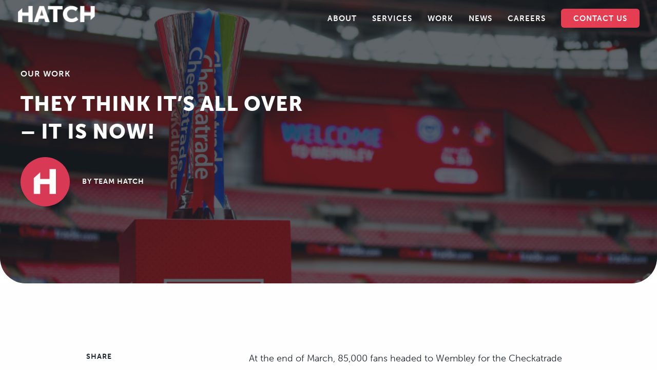

--- FILE ---
content_type: text/html; charset=UTF-8
request_url: https://hatch.group/they-think-its-all-over-it-is-now/
body_size: 10930
content:
<!doctype html>
<!--[if lt IE 7]> <html class="ie6 oldie"> <![endif]-->
<!--[if IE 7]>    <html class="ie7 oldie"> <![endif]-->
<!--[if IE 8]>    <html class="ie8 oldie"> <![endif]-->
<!--[if gt IE 8]><!-->
<html class="">
<!--<![endif]-->
<title>They think it&#039;s all over - it is now! - Hatch - PR, Social, Content &amp; Activation Agency</title>

<meta name='robots' content='index, follow, max-image-preview:large, max-snippet:-1, max-video-preview:-1' />

	<!-- This site is optimized with the Yoast SEO plugin v22.8 - https://yoast.com/wordpress/plugins/seo/ -->
	<meta name="description" content="Hatch; an award winning Leeds based communciations agency, specialising in PR, social media, content, events and sponsorship activation." />
	<link rel="canonical" href="https://hatch.group/they-think-its-all-over-it-is-now/" />
	<meta property="og:locale" content="en_GB" />
	<meta property="og:type" content="article" />
	<meta property="og:title" content="They think it&#039;s all over - it is now! - Hatch - PR, Social, Content &amp; Activation Agency" />
	<meta property="og:description" content="Hatch; an award winning Leeds based communciations agency, specialising in PR, social media, content, events and sponsorship activation." />
	<meta property="og:url" content="https://hatch.group/they-think-its-all-over-it-is-now/" />
	<meta property="og:site_name" content="Hatch - PR, Social, Content &amp; Activation Agency" />
	<meta property="article:publisher" content="https://www.facebook.com/HatchCommunications/" />
	<meta property="article:published_time" content="2019-06-25T07:00:46+00:00" />
	<meta property="article:modified_time" content="2022-06-20T15:00:42+00:00" />
	<meta property="og:image" content="https://hatch.group/wp-content/uploads/2019/06/rexfeatures_10182936at-e1623745379887.jpg" />
	<meta property="og:image:width" content="1000" />
	<meta property="og:image:height" content="641" />
	<meta property="og:image:type" content="image/jpeg" />
	<meta name="author" content="Team Hatch" />
	<meta name="twitter:card" content="summary_large_image" />
	<meta name="twitter:creator" content="@HATCHcomms" />
	<meta name="twitter:site" content="@HATCHcomms" />
	<meta name="twitter:label1" content="Written by" />
	<meta name="twitter:data1" content="Team Hatch" />
	<meta name="twitter:label2" content="Estimated reading time" />
	<meta name="twitter:data2" content="2 minutes" />
	<script type="application/ld+json" class="yoast-schema-graph">{"@context":"https://schema.org","@graph":[{"@type":"Article","@id":"https://hatch.group/they-think-its-all-over-it-is-now/#article","isPartOf":{"@id":"https://hatch.group/they-think-its-all-over-it-is-now/"},"author":{"name":"Team Hatch","@id":"https://hatch.group/#/schema/person/e63b8116fa68845bd91ccca24a03d6a6"},"headline":"They think it&#8217;s all over &#8211; it is now!","datePublished":"2019-06-25T07:00:46+00:00","dateModified":"2022-06-20T15:00:42+00:00","mainEntityOfPage":{"@id":"https://hatch.group/they-think-its-all-over-it-is-now/"},"wordCount":491,"commentCount":0,"publisher":{"@id":"https://hatch.group/#organization"},"image":{"@id":"https://hatch.group/they-think-its-all-over-it-is-now/#primaryimage"},"thumbnailUrl":"https://hatch.group/wp-content/uploads/2019/06/rexfeatures_10182936at-e1623745379887.jpg","keywords":["activation","Checkatrade","Hatch Sport","Sponosrship"],"articleSection":["Our Work"],"inLanguage":"en-GB"},{"@type":"WebPage","@id":"https://hatch.group/they-think-its-all-over-it-is-now/","url":"https://hatch.group/they-think-its-all-over-it-is-now/","name":"They think it's all over - it is now! - Hatch - PR, Social, Content & Activation Agency","isPartOf":{"@id":"https://hatch.group/#website"},"primaryImageOfPage":{"@id":"https://hatch.group/they-think-its-all-over-it-is-now/#primaryimage"},"image":{"@id":"https://hatch.group/they-think-its-all-over-it-is-now/#primaryimage"},"thumbnailUrl":"https://hatch.group/wp-content/uploads/2019/06/rexfeatures_10182936at-e1623745379887.jpg","datePublished":"2019-06-25T07:00:46+00:00","dateModified":"2022-06-20T15:00:42+00:00","description":"Hatch; an award winning Leeds based communciations agency, specialising in PR, social media, content, events and sponsorship activation.","breadcrumb":{"@id":"https://hatch.group/they-think-its-all-over-it-is-now/#breadcrumb"},"inLanguage":"en-GB","potentialAction":[{"@type":"ReadAction","target":["https://hatch.group/they-think-its-all-over-it-is-now/"]}]},{"@type":"ImageObject","inLanguage":"en-GB","@id":"https://hatch.group/they-think-its-all-over-it-is-now/#primaryimage","url":"https://hatch.group/wp-content/uploads/2019/06/rexfeatures_10182936at-e1623745379887.jpg","contentUrl":"https://hatch.group/wp-content/uploads/2019/06/rexfeatures_10182936at-e1623745379887.jpg","width":1000,"height":641,"caption":"EDITORIAL USE ONLY No use with unauthorised audio, video, data, fixture lists (outside the EU), club/league logos or \"live\" services. Online in-match use limited to 45 images (+15 in extra time). No use to emulate moving images. No use in betting, games or single club/league/player publications/services. Mandatory Credit: Photo by REX/Shutterstock (10182936at) EFL Checkatrade Branding in Wembley Stadium with the EFL Checkatrade Trophy Portsmouth v Sunderland, EFL Checkatrade Trophy Final, Football, Wembley Stadium, London, UK - 31 Mar 2019"},{"@type":"BreadcrumbList","@id":"https://hatch.group/they-think-its-all-over-it-is-now/#breadcrumb","itemListElement":[{"@type":"ListItem","position":1,"name":"Home","item":"https://hatch.group/"},{"@type":"ListItem","position":2,"name":"Insight &#038; News","item":"https://hatch.group/insight-and-news/"},{"@type":"ListItem","position":3,"name":"They think it&#8217;s all over &#8211; it is now!"}]},{"@type":"WebSite","@id":"https://hatch.group/#website","url":"https://hatch.group/","name":"Hatch - PR, Social, Content &amp; Activation Agency","description":"Supercharged Storytelling","publisher":{"@id":"https://hatch.group/#organization"},"potentialAction":[{"@type":"SearchAction","target":{"@type":"EntryPoint","urlTemplate":"https://hatch.group/?s={search_term_string}"},"query-input":"required name=search_term_string"}],"inLanguage":"en-GB"},{"@type":"Organization","@id":"https://hatch.group/#organization","name":"Hatch","url":"https://hatch.group/","logo":{"@type":"ImageObject","inLanguage":"en-GB","@id":"https://hatch.group/#/schema/logo/image/","url":"https://hatch.group/wp-content/uploads/2018/12/avatar.png","contentUrl":"https://hatch.group/wp-content/uploads/2018/12/avatar.png","width":150,"height":150,"caption":"Hatch"},"image":{"@id":"https://hatch.group/#/schema/logo/image/"},"sameAs":["https://www.facebook.com/HatchCommunications/","https://x.com/HATCHcomms"]},{"@type":"Person","@id":"https://hatch.group/#/schema/person/e63b8116fa68845bd91ccca24a03d6a6","name":"Team Hatch","image":{"@type":"ImageObject","inLanguage":"en-GB","@id":"https://hatch.group/#/schema/person/image/","url":"https://hatch.group/wp-content/uploads/2022/09/avatar-150x150.jpg","contentUrl":"https://hatch.group/wp-content/uploads/2022/09/avatar-150x150.jpg","caption":"Team Hatch"}}]}</script>
	<!-- / Yoast SEO plugin. -->


<script type="text/javascript">
/* <![CDATA[ */
window._wpemojiSettings = {"baseUrl":"https:\/\/s.w.org\/images\/core\/emoji\/15.0.3\/72x72\/","ext":".png","svgUrl":"https:\/\/s.w.org\/images\/core\/emoji\/15.0.3\/svg\/","svgExt":".svg","source":{"concatemoji":"https:\/\/hatch.group\/wp-includes\/js\/wp-emoji-release.min.js"}};
/*! This file is auto-generated */
!function(i,n){var o,s,e;function c(e){try{var t={supportTests:e,timestamp:(new Date).valueOf()};sessionStorage.setItem(o,JSON.stringify(t))}catch(e){}}function p(e,t,n){e.clearRect(0,0,e.canvas.width,e.canvas.height),e.fillText(t,0,0);var t=new Uint32Array(e.getImageData(0,0,e.canvas.width,e.canvas.height).data),r=(e.clearRect(0,0,e.canvas.width,e.canvas.height),e.fillText(n,0,0),new Uint32Array(e.getImageData(0,0,e.canvas.width,e.canvas.height).data));return t.every(function(e,t){return e===r[t]})}function u(e,t,n){switch(t){case"flag":return n(e,"\ud83c\udff3\ufe0f\u200d\u26a7\ufe0f","\ud83c\udff3\ufe0f\u200b\u26a7\ufe0f")?!1:!n(e,"\ud83c\uddfa\ud83c\uddf3","\ud83c\uddfa\u200b\ud83c\uddf3")&&!n(e,"\ud83c\udff4\udb40\udc67\udb40\udc62\udb40\udc65\udb40\udc6e\udb40\udc67\udb40\udc7f","\ud83c\udff4\u200b\udb40\udc67\u200b\udb40\udc62\u200b\udb40\udc65\u200b\udb40\udc6e\u200b\udb40\udc67\u200b\udb40\udc7f");case"emoji":return!n(e,"\ud83d\udc26\u200d\u2b1b","\ud83d\udc26\u200b\u2b1b")}return!1}function f(e,t,n){var r="undefined"!=typeof WorkerGlobalScope&&self instanceof WorkerGlobalScope?new OffscreenCanvas(300,150):i.createElement("canvas"),a=r.getContext("2d",{willReadFrequently:!0}),o=(a.textBaseline="top",a.font="600 32px Arial",{});return e.forEach(function(e){o[e]=t(a,e,n)}),o}function t(e){var t=i.createElement("script");t.src=e,t.defer=!0,i.head.appendChild(t)}"undefined"!=typeof Promise&&(o="wpEmojiSettingsSupports",s=["flag","emoji"],n.supports={everything:!0,everythingExceptFlag:!0},e=new Promise(function(e){i.addEventListener("DOMContentLoaded",e,{once:!0})}),new Promise(function(t){var n=function(){try{var e=JSON.parse(sessionStorage.getItem(o));if("object"==typeof e&&"number"==typeof e.timestamp&&(new Date).valueOf()<e.timestamp+604800&&"object"==typeof e.supportTests)return e.supportTests}catch(e){}return null}();if(!n){if("undefined"!=typeof Worker&&"undefined"!=typeof OffscreenCanvas&&"undefined"!=typeof URL&&URL.createObjectURL&&"undefined"!=typeof Blob)try{var e="postMessage("+f.toString()+"("+[JSON.stringify(s),u.toString(),p.toString()].join(",")+"));",r=new Blob([e],{type:"text/javascript"}),a=new Worker(URL.createObjectURL(r),{name:"wpTestEmojiSupports"});return void(a.onmessage=function(e){c(n=e.data),a.terminate(),t(n)})}catch(e){}c(n=f(s,u,p))}t(n)}).then(function(e){for(var t in e)n.supports[t]=e[t],n.supports.everything=n.supports.everything&&n.supports[t],"flag"!==t&&(n.supports.everythingExceptFlag=n.supports.everythingExceptFlag&&n.supports[t]);n.supports.everythingExceptFlag=n.supports.everythingExceptFlag&&!n.supports.flag,n.DOMReady=!1,n.readyCallback=function(){n.DOMReady=!0}}).then(function(){return e}).then(function(){var e;n.supports.everything||(n.readyCallback(),(e=n.source||{}).concatemoji?t(e.concatemoji):e.wpemoji&&e.twemoji&&(t(e.twemoji),t(e.wpemoji)))}))}((window,document),window._wpemojiSettings);
/* ]]> */
</script>
<style id='wp-emoji-styles-inline-css' type='text/css'>

	img.wp-smiley, img.emoji {
		display: inline !important;
		border: none !important;
		box-shadow: none !important;
		height: 1em !important;
		width: 1em !important;
		margin: 0 0.07em !important;
		vertical-align: -0.1em !important;
		background: none !important;
		padding: 0 !important;
	}
</style>
<link rel='stylesheet' id='wp-block-library-css' href='https://hatch.group/wp-includes/css/dist/block-library/style.min.css' type='text/css' media='all' />
<style id='pdfemb-pdf-embedder-viewer-style-inline-css' type='text/css'>
.wp-block-pdfemb-pdf-embedder-viewer{max-width:none}

</style>
<style id='classic-theme-styles-inline-css' type='text/css'>
/*! This file is auto-generated */
.wp-block-button__link{color:#fff;background-color:#32373c;border-radius:9999px;box-shadow:none;text-decoration:none;padding:calc(.667em + 2px) calc(1.333em + 2px);font-size:1.125em}.wp-block-file__button{background:#32373c;color:#fff;text-decoration:none}
</style>
<style id='global-styles-inline-css' type='text/css'>
body{--wp--preset--color--black: #000000;--wp--preset--color--cyan-bluish-gray: #abb8c3;--wp--preset--color--white: #ffffff;--wp--preset--color--pale-pink: #f78da7;--wp--preset--color--vivid-red: #cf2e2e;--wp--preset--color--luminous-vivid-orange: #ff6900;--wp--preset--color--luminous-vivid-amber: #fcb900;--wp--preset--color--light-green-cyan: #7bdcb5;--wp--preset--color--vivid-green-cyan: #00d084;--wp--preset--color--pale-cyan-blue: #8ed1fc;--wp--preset--color--vivid-cyan-blue: #0693e3;--wp--preset--color--vivid-purple: #9b51e0;--wp--preset--gradient--vivid-cyan-blue-to-vivid-purple: linear-gradient(135deg,rgba(6,147,227,1) 0%,rgb(155,81,224) 100%);--wp--preset--gradient--light-green-cyan-to-vivid-green-cyan: linear-gradient(135deg,rgb(122,220,180) 0%,rgb(0,208,130) 100%);--wp--preset--gradient--luminous-vivid-amber-to-luminous-vivid-orange: linear-gradient(135deg,rgba(252,185,0,1) 0%,rgba(255,105,0,1) 100%);--wp--preset--gradient--luminous-vivid-orange-to-vivid-red: linear-gradient(135deg,rgba(255,105,0,1) 0%,rgb(207,46,46) 100%);--wp--preset--gradient--very-light-gray-to-cyan-bluish-gray: linear-gradient(135deg,rgb(238,238,238) 0%,rgb(169,184,195) 100%);--wp--preset--gradient--cool-to-warm-spectrum: linear-gradient(135deg,rgb(74,234,220) 0%,rgb(151,120,209) 20%,rgb(207,42,186) 40%,rgb(238,44,130) 60%,rgb(251,105,98) 80%,rgb(254,248,76) 100%);--wp--preset--gradient--blush-light-purple: linear-gradient(135deg,rgb(255,206,236) 0%,rgb(152,150,240) 100%);--wp--preset--gradient--blush-bordeaux: linear-gradient(135deg,rgb(254,205,165) 0%,rgb(254,45,45) 50%,rgb(107,0,62) 100%);--wp--preset--gradient--luminous-dusk: linear-gradient(135deg,rgb(255,203,112) 0%,rgb(199,81,192) 50%,rgb(65,88,208) 100%);--wp--preset--gradient--pale-ocean: linear-gradient(135deg,rgb(255,245,203) 0%,rgb(182,227,212) 50%,rgb(51,167,181) 100%);--wp--preset--gradient--electric-grass: linear-gradient(135deg,rgb(202,248,128) 0%,rgb(113,206,126) 100%);--wp--preset--gradient--midnight: linear-gradient(135deg,rgb(2,3,129) 0%,rgb(40,116,252) 100%);--wp--preset--font-size--small: 13px;--wp--preset--font-size--medium: 20px;--wp--preset--font-size--large: 36px;--wp--preset--font-size--x-large: 42px;--wp--preset--spacing--20: 0.44rem;--wp--preset--spacing--30: 0.67rem;--wp--preset--spacing--40: 1rem;--wp--preset--spacing--50: 1.5rem;--wp--preset--spacing--60: 2.25rem;--wp--preset--spacing--70: 3.38rem;--wp--preset--spacing--80: 5.06rem;--wp--preset--shadow--natural: 6px 6px 9px rgba(0, 0, 0, 0.2);--wp--preset--shadow--deep: 12px 12px 50px rgba(0, 0, 0, 0.4);--wp--preset--shadow--sharp: 6px 6px 0px rgba(0, 0, 0, 0.2);--wp--preset--shadow--outlined: 6px 6px 0px -3px rgba(255, 255, 255, 1), 6px 6px rgba(0, 0, 0, 1);--wp--preset--shadow--crisp: 6px 6px 0px rgba(0, 0, 0, 1);}:where(.is-layout-flex){gap: 0.5em;}:where(.is-layout-grid){gap: 0.5em;}body .is-layout-flex{display: flex;}body .is-layout-flex{flex-wrap: wrap;align-items: center;}body .is-layout-flex > *{margin: 0;}body .is-layout-grid{display: grid;}body .is-layout-grid > *{margin: 0;}:where(.wp-block-columns.is-layout-flex){gap: 2em;}:where(.wp-block-columns.is-layout-grid){gap: 2em;}:where(.wp-block-post-template.is-layout-flex){gap: 1.25em;}:where(.wp-block-post-template.is-layout-grid){gap: 1.25em;}.has-black-color{color: var(--wp--preset--color--black) !important;}.has-cyan-bluish-gray-color{color: var(--wp--preset--color--cyan-bluish-gray) !important;}.has-white-color{color: var(--wp--preset--color--white) !important;}.has-pale-pink-color{color: var(--wp--preset--color--pale-pink) !important;}.has-vivid-red-color{color: var(--wp--preset--color--vivid-red) !important;}.has-luminous-vivid-orange-color{color: var(--wp--preset--color--luminous-vivid-orange) !important;}.has-luminous-vivid-amber-color{color: var(--wp--preset--color--luminous-vivid-amber) !important;}.has-light-green-cyan-color{color: var(--wp--preset--color--light-green-cyan) !important;}.has-vivid-green-cyan-color{color: var(--wp--preset--color--vivid-green-cyan) !important;}.has-pale-cyan-blue-color{color: var(--wp--preset--color--pale-cyan-blue) !important;}.has-vivid-cyan-blue-color{color: var(--wp--preset--color--vivid-cyan-blue) !important;}.has-vivid-purple-color{color: var(--wp--preset--color--vivid-purple) !important;}.has-black-background-color{background-color: var(--wp--preset--color--black) !important;}.has-cyan-bluish-gray-background-color{background-color: var(--wp--preset--color--cyan-bluish-gray) !important;}.has-white-background-color{background-color: var(--wp--preset--color--white) !important;}.has-pale-pink-background-color{background-color: var(--wp--preset--color--pale-pink) !important;}.has-vivid-red-background-color{background-color: var(--wp--preset--color--vivid-red) !important;}.has-luminous-vivid-orange-background-color{background-color: var(--wp--preset--color--luminous-vivid-orange) !important;}.has-luminous-vivid-amber-background-color{background-color: var(--wp--preset--color--luminous-vivid-amber) !important;}.has-light-green-cyan-background-color{background-color: var(--wp--preset--color--light-green-cyan) !important;}.has-vivid-green-cyan-background-color{background-color: var(--wp--preset--color--vivid-green-cyan) !important;}.has-pale-cyan-blue-background-color{background-color: var(--wp--preset--color--pale-cyan-blue) !important;}.has-vivid-cyan-blue-background-color{background-color: var(--wp--preset--color--vivid-cyan-blue) !important;}.has-vivid-purple-background-color{background-color: var(--wp--preset--color--vivid-purple) !important;}.has-black-border-color{border-color: var(--wp--preset--color--black) !important;}.has-cyan-bluish-gray-border-color{border-color: var(--wp--preset--color--cyan-bluish-gray) !important;}.has-white-border-color{border-color: var(--wp--preset--color--white) !important;}.has-pale-pink-border-color{border-color: var(--wp--preset--color--pale-pink) !important;}.has-vivid-red-border-color{border-color: var(--wp--preset--color--vivid-red) !important;}.has-luminous-vivid-orange-border-color{border-color: var(--wp--preset--color--luminous-vivid-orange) !important;}.has-luminous-vivid-amber-border-color{border-color: var(--wp--preset--color--luminous-vivid-amber) !important;}.has-light-green-cyan-border-color{border-color: var(--wp--preset--color--light-green-cyan) !important;}.has-vivid-green-cyan-border-color{border-color: var(--wp--preset--color--vivid-green-cyan) !important;}.has-pale-cyan-blue-border-color{border-color: var(--wp--preset--color--pale-cyan-blue) !important;}.has-vivid-cyan-blue-border-color{border-color: var(--wp--preset--color--vivid-cyan-blue) !important;}.has-vivid-purple-border-color{border-color: var(--wp--preset--color--vivid-purple) !important;}.has-vivid-cyan-blue-to-vivid-purple-gradient-background{background: var(--wp--preset--gradient--vivid-cyan-blue-to-vivid-purple) !important;}.has-light-green-cyan-to-vivid-green-cyan-gradient-background{background: var(--wp--preset--gradient--light-green-cyan-to-vivid-green-cyan) !important;}.has-luminous-vivid-amber-to-luminous-vivid-orange-gradient-background{background: var(--wp--preset--gradient--luminous-vivid-amber-to-luminous-vivid-orange) !important;}.has-luminous-vivid-orange-to-vivid-red-gradient-background{background: var(--wp--preset--gradient--luminous-vivid-orange-to-vivid-red) !important;}.has-very-light-gray-to-cyan-bluish-gray-gradient-background{background: var(--wp--preset--gradient--very-light-gray-to-cyan-bluish-gray) !important;}.has-cool-to-warm-spectrum-gradient-background{background: var(--wp--preset--gradient--cool-to-warm-spectrum) !important;}.has-blush-light-purple-gradient-background{background: var(--wp--preset--gradient--blush-light-purple) !important;}.has-blush-bordeaux-gradient-background{background: var(--wp--preset--gradient--blush-bordeaux) !important;}.has-luminous-dusk-gradient-background{background: var(--wp--preset--gradient--luminous-dusk) !important;}.has-pale-ocean-gradient-background{background: var(--wp--preset--gradient--pale-ocean) !important;}.has-electric-grass-gradient-background{background: var(--wp--preset--gradient--electric-grass) !important;}.has-midnight-gradient-background{background: var(--wp--preset--gradient--midnight) !important;}.has-small-font-size{font-size: var(--wp--preset--font-size--small) !important;}.has-medium-font-size{font-size: var(--wp--preset--font-size--medium) !important;}.has-large-font-size{font-size: var(--wp--preset--font-size--large) !important;}.has-x-large-font-size{font-size: var(--wp--preset--font-size--x-large) !important;}
.wp-block-navigation a:where(:not(.wp-element-button)){color: inherit;}
:where(.wp-block-post-template.is-layout-flex){gap: 1.25em;}:where(.wp-block-post-template.is-layout-grid){gap: 1.25em;}
:where(.wp-block-columns.is-layout-flex){gap: 2em;}:where(.wp-block-columns.is-layout-grid){gap: 2em;}
.wp-block-pullquote{font-size: 1.5em;line-height: 1.6;}
</style>
<link rel='stylesheet' id='widgetopts-styles-css' href='https://hatch.group/wp-content/plugins/widget-options/assets/css/widget-options.css' type='text/css' media='all' />
<link rel='stylesheet' id='ppress-frontend-css' href='https://hatch.group/wp-content/plugins/wp-user-avatar/assets/css/frontend.min.css' type='text/css' media='all' />
<link rel='stylesheet' id='ppress-flatpickr-css' href='https://hatch.group/wp-content/plugins/wp-user-avatar/assets/flatpickr/flatpickr.min.css' type='text/css' media='all' />
<link rel='stylesheet' id='ppress-select2-css' href='https://hatch.group/wp-content/plugins/wp-user-avatar/assets/select2/select2.min.css' type='text/css' media='all' />
<link rel='stylesheet' id='wp-social-sharing-css' href='https://hatch.group/wp-content/plugins/wp-social-sharing/static/socialshare.css' type='text/css' media='all' />
<script type="text/javascript" src="https://hatch.group/wp-includes/js/jquery/jquery.min.js" id="jquery-core-js"></script>
<script type="text/javascript" src="https://hatch.group/wp-includes/js/jquery/jquery-migrate.min.js" id="jquery-migrate-js"></script>
<script type="text/javascript" src="https://hatch.group/wp-content/plugins/wp-user-avatar/assets/flatpickr/flatpickr.min.js" id="ppress-flatpickr-js"></script>
<script type="text/javascript" src="https://hatch.group/wp-content/plugins/wp-user-avatar/assets/select2/select2.min.js" id="ppress-select2-js"></script>
<link rel="https://api.w.org/" href="https://hatch.group/wp-json/" /><link rel="alternate" type="application/json" href="https://hatch.group/wp-json/wp/v2/posts/3846" /><link rel='shortlink' href='https://hatch.group/?p=3846' />
<link rel="alternate" type="application/json+oembed" href="https://hatch.group/wp-json/oembed/1.0/embed?url=https%3A%2F%2Fhatch.group%2Fthey-think-its-all-over-it-is-now%2F" />
<link rel="alternate" type="text/xml+oembed" href="https://hatch.group/wp-json/oembed/1.0/embed?url=https%3A%2F%2Fhatch.group%2Fthey-think-its-all-over-it-is-now%2F&#038;format=xml" />
<meta name="generator" content="Elementor 3.21.8; features: e_optimized_assets_loading, e_optimized_css_loading, additional_custom_breakpoints; settings: css_print_method-external, google_font-enabled, font_display-swap">
<script> (function(ss,ex){ window.ldfdr=window.ldfdr||function(){(ldfdr._q=ldfdr._q||[]).push([].slice.call(arguments));}; (function(d,s){ fs=d.getElementsByTagName(s)[0]; function ce(src){ var cs=d.createElement(s); cs.src=src; cs.async=1; fs.parentNode.insertBefore(cs,fs); }; ce('https://sc.lfeeder.com/lftracker_v1_'+ss+(ex?'_'+ex:'')+'.js'); })(document,'script'); })('kn9Eq4RydQK7RlvP'); </script><link rel="icon" href="https://hatch.group/wp-content/uploads/2025/05/cropped-Hatch-favicon-32x32.png" sizes="32x32" />
<link rel="icon" href="https://hatch.group/wp-content/uploads/2025/05/cropped-Hatch-favicon-192x192.png" sizes="192x192" />
<link rel="apple-touch-icon" href="https://hatch.group/wp-content/uploads/2025/05/cropped-Hatch-favicon-180x180.png" />
<meta name="msapplication-TileImage" content="https://hatch.group/wp-content/uploads/2025/05/cropped-Hatch-favicon-270x270.png" />
<meta charset="utf-8">
<meta name="viewport" content="width=device-width, initial-scale=1">
<html lang="en-gb">

<link href="https://hatch.group/wp-content/themes/hatch-pr/style.css" rel="stylesheet" type="text/css" media="screen" />
<link rel="stylesheet" type="text/css" href="https://hatch.group/wp-content/themes/hatch-pr/assets/boilerplate.css" media="screen" />
<link rel="stylesheet" type="text/css" href="https://hatch.group/wp-content/themes/hatch-pr/css/video-styles.css" media="screen" />
<link rel="stylesheet" type="text/css" href="https://hatch.group/wp-content/themes/hatch-pr/css/flexsliderHomeCarousel.css" media="screen" />
<link rel="stylesheet" type="text/css" href="https://hatch.group/wp-content/themes/hatch-pr/css/flexsliderMyExperience.css" media="screen" />


<style media="screen" type="text/css">@import '/wp-content/themes/hatch-pr/assets/museo-sans-font.css';</style>
<style media="screen" type="text/css">@import '/wp-content/themes/hatch-pr/assets/prata-font.css';</style>
<style media="screen" type="text/css">@import '/wp-content/themes/hatch-pr/assets/deep-hero-font.css';</style>

<script src="https://ajax.googleapis.com/ajax/libs/jquery/1/jquery.min.js"></script>
<script src="https://hatch.group/wp-content/themes/hatch-pr/js/respond.min.js"></script>
<script src="https://hatch.group/wp-content/themes/hatch-pr/js/jquery.flexsliderHomeCarousel.js"></script>
<script src="https://hatch.group/wp-content/themes/hatch-pr/js/jquery.flexsliderMyExperience.js"></script>
<script src="https://hatch.group/wp-content/themes/hatch-pr/js/tabs.js"></script>
<script src="https://hatch.group/wp-content/themes/hatch-pr/js/hide.js"></script>

<link rel="apple-touch-icon" sizes="57x57" href="/apple-icon-57x57.png">
<link rel="apple-touch-icon" sizes="60x60" href="/apple-icon-60x60.png">
<link rel="apple-touch-icon" sizes="72x72" href="/apple-icon-72x72.png">
<link rel="apple-touch-icon" sizes="76x76" href="/apple-icon-76x76.png">
<link rel="apple-touch-icon" sizes="114x114" href="/apple-icon-114x114.png">
<link rel="apple-touch-icon" sizes="120x120" href="/apple-icon-120x120.png">
<link rel="apple-touch-icon" sizes="144x144" href="/apple-icon-144x144.png">
<link rel="apple-touch-icon" sizes="152x152" href="/apple-icon-152x152.png">
<link rel="apple-touch-icon" sizes="180x180" href="/apple-icon-180x180.png">
<link rel="icon" type="image/png" sizes="192x192"  href="/android-icon-192x192.png">
<link rel="icon" type="image/png" sizes="32x32" href="/favicon-32x32.png">
<link rel="icon" type="image/png" sizes="96x96" href="/favicon-96x96.png">
<link rel="icon" type="image/png" sizes="16x16" href="/favicon-16x16.png">
<link rel="manifest" href="/manifest.json">
<meta name="msapplication-TileColor" content="#ffffff">
<meta name="msapplication-TileImage" content="/ms-icon-144x144.png">
<meta name="theme-color" content="#ffffff">

<!-- Google tag (gtag.js) -->
<script async src="https://www.googletagmanager.com/gtag/js?id=G-NGEZHGF8LD"></script>
<script>
  window.dataLayer = window.dataLayer || [];
  function gtag(){dataLayer.push(arguments);}
  gtag('js', new Date());

  gtag('config', 'G-NGEZHGF8LD');
</script>
	
<script>
$(window).load(function() {
    $(".flexsliderHomeCarousel").flexsliderHomeCarousel({
        animation: "slide",
		animationLoop: true,
		slideshow: true,    
		slideshowSpeed: 7000,
		controlNav: false,
		directionNav: true,
		itemWidth: 0,
		move: 1,
    });
});
	
	
$(window).load(function() {
    $(".flexsliderMyExperience").flexsliderMyExperience({
        animation: "slide",
		animationLoop: true, 
		easing: "linear",
		useCSS: false,
    	slideshowSpeed: 1,
    	animationSpeed: 3500,
    	controlNav: false,
    	directionNav: false,
		touch: false,
		itemWidth: 200,
    });
});

</script>
	
	
</head>
<body>

<!-- Google Tag Manager (noscript) -->
<noscript><iframe src="https://www.googletagmanager.com/ns.html?id=GTM-NJP23GS"
height="0" width="0" style="display:none;visibility:hidden"></iframe></noscript>
<!-- End Google Tag Manager (noscript) -->
		
	<div id="mainNav"><div class="menu-main-menu-container"><ul id="menu-main-menu" class="menu"><li id="menu-item-20" class="menu-item menu-item-type-post_type menu-item-object-page menu-item-20"><a href="https://hatch.group/about-hatch/">About</a></li>
<li id="menu-item-5331" class="menu-item menu-item-type-post_type menu-item-object-page menu-item-5331"><a href="https://hatch.group/services/">Services</a></li>
<li id="menu-item-6907" class="menu-item menu-item-type-custom menu-item-object-custom menu-item-6907"><a href="/work/">Work</a></li>
<li id="menu-item-21" class="menu-item menu-item-type-post_type menu-item-object-page current_page_parent menu-item-21"><a href="https://hatch.group/insight-and-news/">News</a></li>
<li id="menu-item-9003" class="menu-item menu-item-type-post_type menu-item-object-page menu-item-9003"><a href="https://hatch.group/about-hatch/careers/">Careers</a></li>
<li id="menu-item-8627" class="new-button menu-item menu-item-type-post_type menu-item-object-page menu-item-8627"><a href="https://hatch.group/contact-us/">Contact Us</a></li>
</ul></div></div>
	
	<input type="checkbox" class="openmainNav" id="openmainNav">
  			<label for="openmainNav" class="sidebarIconToggle show">
    			<div class="spinner diagonal part-1"></div>
    			<div class="spinner horizontal"></div>
    			<div class="spinner diagonal part-2"></div>
  			</label>
	
	
	
	<input type="checkbox" class="openmainNav-responsive" id="openmainNav-responsive">
  			<label for="openmainNav-responsive" class="sidebarIconToggle">
    			<div class="spinner diagonal part-1"></div>
    			<div class="spinner horizontal"></div>
    			<div class="spinner diagonal part-2"></div>
  			</label>
	
		
	 <div id="mainNav-responsive" class="grey-bg">
		<div id="body-wrapper"> 
    		<div id="body-content-inner">
				
				<div class="flex">
				<div id="body-content-1-2-col" style="margin-bottom: 20px">
					<div class="menu-main-menu-container"><ul id="menu-main-menu-1" class="menu"><li class="menu-item menu-item-type-post_type menu-item-object-page menu-item-20"><a href="https://hatch.group/about-hatch/">About</a></li>
<li class="menu-item menu-item-type-post_type menu-item-object-page menu-item-5331"><a href="https://hatch.group/services/">Services</a></li>
<li class="menu-item menu-item-type-custom menu-item-object-custom menu-item-6907"><a href="/work/">Work</a></li>
<li class="menu-item menu-item-type-post_type menu-item-object-page current_page_parent menu-item-21"><a href="https://hatch.group/insight-and-news/">News</a></li>
<li class="menu-item menu-item-type-post_type menu-item-object-page menu-item-9003"><a href="https://hatch.group/about-hatch/careers/">Careers</a></li>
<li class="new-button menu-item menu-item-type-post_type menu-item-object-page menu-item-8627"><a href="https://hatch.group/contact-us/">Contact Us</a></li>
</ul></div>  				</div> 
					
				<div id="body-content-1-2-col"></div> 
				</div> 
			
			</div>
		</div>
	  </div>
	
	
<div class="mobile-content-mask">
	<div id="logo-cherry-small">
			<a href="/"><img src="https://hatch.group/wp-content/themes/hatch-pr/assets/hatch-communications-small.png" alt="Hatch Communications"/></a>
	</div>	
</div>
	
	
<div class="desktop-view">
<div id="logo-cherry" class="hide">
			<a href="/"><img src="https://hatch.group/wp-content/themes/hatch-pr/assets/hatch-communications-white.png" alt="Hatch Communications"/></a>
</div>
</div>	
	
	
<div class="desktop-view">
<div id="logo-cherry-small" class="show">
			<a href="/"><img src="https://hatch.group/wp-content/themes/hatch-pr/assets/hatch-communications-small.png" alt="Hatch Communications"/></a>
</div>
</div>	
	
	
<div class="mobile-view">	
<div id="logo-cherry-small">
			<a href="/"><img src="https://hatch.group/wp-content/themes/hatch-pr/assets/hatch-communications-small.png" alt="Hatch Communications"/></a>
</div>
</div>	



<div id="body-wrapper-background-image-work-header" class="bottom-rounded black-bg head-space">
	<div id="paralaximage"><img fetchpriority="high" width="1024" height="656" src="https://hatch.group/wp-content/uploads/2019/06/rexfeatures_10182936at-1024x656.jpg" class=" wp-post-image" alt="" decoding="async" srcset="https://hatch.group/wp-content/uploads/2019/06/rexfeatures_10182936at-1024x656.jpg 1024w, https://hatch.group/wp-content/uploads/2019/06/rexfeatures_10182936at-300x192.jpg 300w, https://hatch.group/wp-content/uploads/2019/06/rexfeatures_10182936at-768x492.jpg 768w, https://hatch.group/wp-content/uploads/2019/06/rexfeatures_10182936at-e1623745379887.jpg 1000w" sizes="(max-width: 1024px) 100vw, 1024px" />		</div>
			
    	<div id="body-content-inner" class="background-image">
    		<div id="body-content-1-2-col-unflex" style="padding: 0; vertical-align: top;">
					<div id="paralax">
    				<p class="intro-title-small left white-text"><a href="https://hatch.group/category/our-work/" rel="category tag">Our Work</a></p>
						<h1 class="hero-title-medium bottom-space left white-text">They think it&#8217;s all over &#8211; it is now!</h1>
           				<p class="intro-title-mini white-text"><span class="avatar"><img data-del="avatar" src='https://hatch.group/wp-content/uploads/2022/09/avatar-150x150.jpg' class='avatar pp-user-avatar avatar-96wp-user-avatar wp-user-avatar-96 photo ' height='96' width='96'/></span> by Team Hatch</p>
					</div>
				</div>
		</div> 
</div>




<div id="body-wrapper" class="white-bg">
	
	<div class="desktop-view">
		<div id="body-content-inner" class="narrow">
    		  <div id="body-content-1-3-col-unflex" class="blog-third">
				  	     <p class="intro-title-mini left">Share</p>
						 		<div class="social-sharing ss-social-sharing">
				        <a  rel="external nofollow" class="ss-button-facebook" href="http://www.facebook.com/sharer/sharer.php?u=https%3A%2F%2Fhatch.group%2Fthey-think-its-all-over-it-is-now%2F" target="_blank" >Share on Facebook</a><a  rel="external nofollow" class="ss-button-twitter" href="http://twitter.com/intent/tweet/?text=They+think+it%27s+all+over+-+it+is+now%21&url=https%3A%2F%2Fhatch.group%2Fthey-think-its-all-over-it-is-now%2F&via=hatchcomms" target="_blank">Share on Twitter </a><a  rel="external nofollow" class="ss-button-pinterest" href="http://pinterest.com/pin/create/button/?url=https%3A%2F%2Fhatch.group%2Fthey-think-its-all-over-it-is-now%2F&media=https%3A%2F%2Fhatch.group%2Fwp-content%2Fuploads%2F2019%2F06%2Frexfeatures_10182936at-300x192.jpg&description=They+think+it%27s+all+over+-+it+is+now%21" target="_blank" >Share on Pinterest</a>	        	    </div>
	    						
				 </div>
				
			
				<div id="body-content-2-3-col-unflex" class="fade-in-up">
				  	                			   <div id="post-3846">
                			   <div class="entry"><p>At the end of March, 85,000 fans headed to Wembley for the Checkatrade Trophy final between Portsmouth and Sunderland.</p>
<p>We have been working with Checkatrade for a few years now, and recently took on all things PR and communications for the trade directory. The brand’s various sports sponsorships have always kept us busy, with fun activations, campaigns and content creation projects across darts and football in the last three years. This year marked the final season of the Checkatrade Trophy before, sadly, naming rights move on – we wanted to finish with a bang!</p>
<p>In the build up to the Wembley final, Hatch had been finalising our season long campaign, to crown an Official Checkatrade Trophy Tradesperson for each competing side in the tournament. At the beginning of the season we ran a nation-wide campaign, inviting fans to apply to be selected as their side’s latest big signing. The title granted die-hard fans with a once in a lifetime title, as well as offering tickets to their respective sides’ home matches through the tournament.</p>
<p>As the tournament progressed through the group-stages and into the business end, we could begin to prepare for the final, which included organising the grand prize for the two tradespeople whose sides would be playing for the trophy at Wembley. The Official Checkatrade Trophy Tradesperson would see their company’s name up in lights at the Home of Football, as well as having a page dedicated to their business in the match-day programme.</p>
<p>With all of the work being done in the weeks building up to the final, we could sit back and enjoy the action as two of English football’s sleeping giants met at Wembley as Sunderland took on Portsmouth for what we, and anyone in the know, understands to be football’s biggest prize.</p>
<p>With the scores 1-1 after 90 minutes, the game went to extra time, where Pompey took a lead before a last-gasp, 119th minute equaliser from Sunderland took it to penalties. With Checkatrade being based in Portsmouth, and Hatch being consummate professionals, we were siding with our client, and the message obviously got to the Pompey players that some effort had gone into the production of this final, as they netted all five of their penalties to become the 2018/19 Checkatrade Trophy winners, leaving our client, and as an extension, us, pretty chuffed.</p>
<p>The 2018/19 Checkatrade Trophy Final ended up being the most attended football match in Europe that weekend, and to see our client and our Official Checkatrade Tradesperson campaign showcased through the bright lights of Wembley was brilliant to see.</p>
<blockquote class="twitter-tweet" data-lang="en">
<p dir="ltr" lang="en">We had a fantastic time watching the game at the @CheckatradeTrpy Final on Sunday <a href="https://twitter.com/wembleystadium?ref_src=twsrc%5Etfw">@wembleystadium</a> we hope you did too!</p>
<p>Congratulations to @officialpompey on taking home the win &#8211; It was a great game playing against <a href="https://twitter.com/SunderlandAFC?ref_src=twsrc%5Etfw">@SunderlandAFC</a><br />
🏆⚽️ <a href="https://t.co/JBjZo596Mj">pic.twitter.com/JBjZo596Mj</a></p>
<p>— Checkatrade.com (@Checkatrade) <a href="https://twitter.com/Checkatrade/status/1113385682398056448?ref_src=twsrc%5Etfw">April 3, 2019</a></p></blockquote>
<p><script async src="https://platform.twitter.com/widgets.js" charset="utf-8"></script></p>
<p>&nbsp;</p>

		<style type="text/css">
			#gallery-1 {
				margin: auto;
			}
			#gallery-1 .gallery-item {
				float: left;
				margin-top: 10px;
				text-align: center;
				width: 33%;
			}
			#gallery-1 img {
				border: 2px solid #cfcfcf;
			}
			#gallery-1 .gallery-caption {
				margin-left: 0;
			}
			/* see gallery_shortcode() in wp-includes/media.php */
		</style>
		<div id='gallery-1' class='gallery galleryid-3846 gallery-columns-3 gallery-size-full'><dl class='gallery-item'>
			<dt class='gallery-icon landscape'>
				<img decoding="async" width="1000" height="667" src="https://hatch.group/wp-content/uploads/2019/06/rexfeatures_10182911c-e1623745586525.jpg" class="attachment-full size-full" alt="" aria-describedby="gallery-1-3849" />
			</dt>
				<dd class='wp-caption-text gallery-caption' id='gallery-1-3849'>
				The Official Checkatrade Trophy Tradespersons
				</dd></dl><dl class='gallery-item'>
			<dt class='gallery-icon landscape'>
				<img decoding="async" width="1000" height="667" src="https://hatch.group/wp-content/uploads/2019/06/rexfeatures_10182936p-e1623745785393.jpg" class="attachment-full size-full" alt="" aria-describedby="gallery-1-3853" />
			</dt>
				<dd class='wp-caption-text gallery-caption' id='gallery-1-3853'>
				The Official Checkatrade Trophy Tradespersons&#8217; programme adverts
				</dd></dl><dl class='gallery-item'>
			<dt class='gallery-icon landscape'>
				<img loading="lazy" decoding="async" width="1000" height="667" src="https://hatch.group/wp-content/uploads/2019/06/rexfeatures_10182911cw-e1623745574553.jpg" class="attachment-full size-full" alt="" />
			</dt></dl><br style="clear: both" /><dl class='gallery-item'>
			<dt class='gallery-icon landscape'>
				<img loading="lazy" decoding="async" width="1000" height="643" src="https://hatch.group/wp-content/uploads/2019/06/rexfeatures_10182936eg-e1623745886192.jpg" class="attachment-full size-full" alt="" />
			</dt></dl><dl class='gallery-item'>
			<dt class='gallery-icon landscape'>
				<img loading="lazy" decoding="async" width="1000" height="641" src="https://hatch.group/wp-content/uploads/2019/06/rexfeatures_10182936at-1-e1623745367327.jpg" class="attachment-full size-full" alt="" />
			</dt></dl>
			<br style='clear: both' />
		</div>

</div>
                           </div>
            			     				 		 		</div>
			</div>
	   	</div>
	    
	
	   <div class="mobile-view">
		<div id="body-content-inner" class="narrow">
    		  <div id="body-content-2-3-col-unflex" class="fade-in-up">
				  	                			   <div id="post-3846">
                			   <div class="entry"><p>At the end of March, 85,000 fans headed to Wembley for the Checkatrade Trophy final between Portsmouth and Sunderland.</p>
<p>We have been working with Checkatrade for a few years now, and recently took on all things PR and communications for the trade directory. The brand’s various sports sponsorships have always kept us busy, with fun activations, campaigns and content creation projects across darts and football in the last three years. This year marked the final season of the Checkatrade Trophy before, sadly, naming rights move on – we wanted to finish with a bang!</p>
<p>In the build up to the Wembley final, Hatch had been finalising our season long campaign, to crown an Official Checkatrade Trophy Tradesperson for each competing side in the tournament. At the beginning of the season we ran a nation-wide campaign, inviting fans to apply to be selected as their side’s latest big signing. The title granted die-hard fans with a once in a lifetime title, as well as offering tickets to their respective sides’ home matches through the tournament.</p>
<p>As the tournament progressed through the group-stages and into the business end, we could begin to prepare for the final, which included organising the grand prize for the two tradespeople whose sides would be playing for the trophy at Wembley. The Official Checkatrade Trophy Tradesperson would see their company’s name up in lights at the Home of Football, as well as having a page dedicated to their business in the match-day programme.</p>
<p>With all of the work being done in the weeks building up to the final, we could sit back and enjoy the action as two of English football’s sleeping giants met at Wembley as Sunderland took on Portsmouth for what we, and anyone in the know, understands to be football’s biggest prize.</p>
<p>With the scores 1-1 after 90 minutes, the game went to extra time, where Pompey took a lead before a last-gasp, 119th minute equaliser from Sunderland took it to penalties. With Checkatrade being based in Portsmouth, and Hatch being consummate professionals, we were siding with our client, and the message obviously got to the Pompey players that some effort had gone into the production of this final, as they netted all five of their penalties to become the 2018/19 Checkatrade Trophy winners, leaving our client, and as an extension, us, pretty chuffed.</p>
<p>The 2018/19 Checkatrade Trophy Final ended up being the most attended football match in Europe that weekend, and to see our client and our Official Checkatrade Tradesperson campaign showcased through the bright lights of Wembley was brilliant to see.</p>
<blockquote class="twitter-tweet" data-lang="en">
<p dir="ltr" lang="en">We had a fantastic time watching the game at the @CheckatradeTrpy Final on Sunday <a href="https://twitter.com/wembleystadium?ref_src=twsrc%5Etfw">@wembleystadium</a> we hope you did too!</p>
<p>Congratulations to @officialpompey on taking home the win &#8211; It was a great game playing against <a href="https://twitter.com/SunderlandAFC?ref_src=twsrc%5Etfw">@SunderlandAFC</a><br />
🏆⚽️ <a href="https://t.co/JBjZo596Mj">pic.twitter.com/JBjZo596Mj</a></p>
<p>— Checkatrade.com (@Checkatrade) <a href="https://twitter.com/Checkatrade/status/1113385682398056448?ref_src=twsrc%5Etfw">April 3, 2019</a></p></blockquote>
<p><script async src="https://platform.twitter.com/widgets.js" charset="utf-8"></script></p>
<p>&nbsp;</p>

		<style type="text/css">
			#gallery-2 {
				margin: auto;
			}
			#gallery-2 .gallery-item {
				float: left;
				margin-top: 10px;
				text-align: center;
				width: 33%;
			}
			#gallery-2 img {
				border: 2px solid #cfcfcf;
			}
			#gallery-2 .gallery-caption {
				margin-left: 0;
			}
			/* see gallery_shortcode() in wp-includes/media.php */
		</style>
		<div id='gallery-2' class='gallery galleryid-3846 gallery-columns-3 gallery-size-full'><dl class='gallery-item'>
			<dt class='gallery-icon landscape'>
				<img loading="lazy" decoding="async" width="1000" height="667" src="https://hatch.group/wp-content/uploads/2019/06/rexfeatures_10182911c-e1623745586525.jpg" class="attachment-full size-full" alt="" aria-describedby="gallery-2-3849" />
			</dt>
				<dd class='wp-caption-text gallery-caption' id='gallery-2-3849'>
				The Official Checkatrade Trophy Tradespersons
				</dd></dl><dl class='gallery-item'>
			<dt class='gallery-icon landscape'>
				<img loading="lazy" decoding="async" width="1000" height="667" src="https://hatch.group/wp-content/uploads/2019/06/rexfeatures_10182936p-e1623745785393.jpg" class="attachment-full size-full" alt="" aria-describedby="gallery-2-3853" />
			</dt>
				<dd class='wp-caption-text gallery-caption' id='gallery-2-3853'>
				The Official Checkatrade Trophy Tradespersons&#8217; programme adverts
				</dd></dl><dl class='gallery-item'>
			<dt class='gallery-icon landscape'>
				<img loading="lazy" decoding="async" width="1000" height="667" src="https://hatch.group/wp-content/uploads/2019/06/rexfeatures_10182911cw-e1623745574553.jpg" class="attachment-full size-full" alt="" />
			</dt></dl><br style="clear: both" /><dl class='gallery-item'>
			<dt class='gallery-icon landscape'>
				<img loading="lazy" decoding="async" width="1000" height="643" src="https://hatch.group/wp-content/uploads/2019/06/rexfeatures_10182936eg-e1623745886192.jpg" class="attachment-full size-full" alt="" />
			</dt></dl><dl class='gallery-item'>
			<dt class='gallery-icon landscape'>
				<img loading="lazy" decoding="async" width="1000" height="641" src="https://hatch.group/wp-content/uploads/2019/06/rexfeatures_10182936at-1-e1623745367327.jpg" class="attachment-full size-full" alt="" />
			</dt></dl>
			<br style='clear: both' />
		</div>

</div>
                           </div>
            			     				 		 		</div>
			
			<div id="body-content-1-3-col-unflex" class="blog-third">
				  	     <p class="intro-title-mini left">Share</p>
						 		<div class="social-sharing ss-social-sharing">
				        <a  rel="external nofollow" class="ss-button-facebook" href="http://www.facebook.com/sharer/sharer.php?u=https%3A%2F%2Fhatch.group%2Fthey-think-its-all-over-it-is-now%2F" target="_blank" >Share on Facebook</a><a  rel="external nofollow" class="ss-button-twitter" href="http://twitter.com/intent/tweet/?text=They+think+it%27s+all+over+-+it+is+now%21&url=https%3A%2F%2Fhatch.group%2Fthey-think-its-all-over-it-is-now%2F&via=hatchcomms" target="_blank">Share on Twitter </a><a  rel="external nofollow" class="ss-button-pinterest" href="http://pinterest.com/pin/create/button/?url=https%3A%2F%2Fhatch.group%2Fthey-think-its-all-over-it-is-now%2F&media=https%3A%2F%2Fhatch.group%2Fwp-content%2Fuploads%2F2019%2F06%2Frexfeatures_10182936at-300x192.jpg&description=They+think+it%27s+all+over+-+it+is+now%21" target="_blank" >Share on Pinterest</a>	        	    </div>
	    						
						
				 </div>
				
			</div>
	   	</div>
	
</div>






<div id="body-wrapper" class="grey-bg"> 
    <div id="body-content-inner" class="fade-in-up">
    		 
		<p class="intro-title-medium left">Latest Insights</p>
           		               <div class="flex">
			                  
              <div id="body-content-1-2-col" class="fade-in-up flat-bottom">
                    <div id="post-9482" onclick="window.location.href='https://hatch.group/audience-insight-for-brand-success/';" style="cursor: pointer;">
					 <div class="blog-thumb">
							  	<img width="1400" height="933" src="https://hatch.group/wp-content/uploads/2025/12/pexels-tim-samuel-6697306.jpg" class="attachment-post-thumbnail size-post-thumbnail wp-post-image" alt="" decoding="async" srcset="https://hatch.group/wp-content/uploads/2025/12/pexels-tim-samuel-6697306.jpg 1400w, https://hatch.group/wp-content/uploads/2025/12/pexels-tim-samuel-6697306-300x200.jpg 300w, https://hatch.group/wp-content/uploads/2025/12/pexels-tim-samuel-6697306-1024x683.jpg 1024w, https://hatch.group/wp-content/uploads/2025/12/pexels-tim-samuel-6697306-768x512.jpg 768w, https://hatch.group/wp-content/uploads/2025/12/pexels-tim-samuel-6697306-1536x1024.jpg 1536w, https://hatch.group/wp-content/uploads/2025/12/pexels-tim-samuel-6697306-2048x1365.jpg 2048w" sizes="(max-width: 1400px) 100vw, 1400px" />									
							    </div>
             			    
								
						    <p class="date">November 2025 // </p>
							<p class="category"><a href="https://hatch.group/category/thought-leadership/" rel="category tag">Thought Leadership</a></p>	
              				<p class="intro-title-small bottom-space-double">Audience Insight for Brand Success</p>
                            
                          
                       </div>
						
           	  </div>
      
	                        
              <div id="body-content-1-2-col" class="fade-in-up flat-bottom">
                    <div id="post-9501" onclick="window.location.href='https://hatch.group/food-for-thought-why-storytelling-is-the-secret-ingredient-for-fb-brands-in-the-age-of-upfs/';" style="cursor: pointer;">
					 <div class="blog-thumb">
							  	<img width="1400" height="507" src="https://hatch.group/wp-content/uploads/2025/10/pexels-ninthgrid-2149521550-306889122.jpg" class="attachment-post-thumbnail size-post-thumbnail wp-post-image" alt="" decoding="async" srcset="https://hatch.group/wp-content/uploads/2025/10/pexels-ninthgrid-2149521550-306889122.jpg 1400w, https://hatch.group/wp-content/uploads/2025/10/pexels-ninthgrid-2149521550-306889122-300x109.jpg 300w, https://hatch.group/wp-content/uploads/2025/10/pexels-ninthgrid-2149521550-306889122-1024x371.jpg 1024w, https://hatch.group/wp-content/uploads/2025/10/pexels-ninthgrid-2149521550-306889122-768x278.jpg 768w, https://hatch.group/wp-content/uploads/2025/10/pexels-ninthgrid-2149521550-306889122-1536x557.jpg 1536w, https://hatch.group/wp-content/uploads/2025/10/pexels-ninthgrid-2149521550-306889122-2048x742.jpg 2048w" sizes="(max-width: 1400px) 100vw, 1400px" />									
							    </div>
             			    
								
						    <p class="date">October 2025 // </p>
							<p class="category"><a href="https://hatch.group/category/thought-leadership/" rel="category tag">Thought Leadership</a></p>	
              				<p class="intro-title-small bottom-space-double">Food for thought: Why storytelling is the secret ingredient for F&#038;B brands in the age of UPFs</p>
                            
                          
                       </div>
						
           	  </div>
      
	         			 </div>
		 
	</div> 
</div>





<script>
var paralax = document.querySelector("#paralax");
var paralaximage = document.querySelector("#paralaximage");

function setTranslate(xPos, yPos, el) {
    el.style.transform = "translate3d(" + xPos + ", " + yPos + "px, 0)";
}

window.addEventListener("DOMContentLoaded", scrollLoop, false);
 
var xScrollPosition;
var yScrollPosition;
 
function scrollLoop() {
    xScrollPosition = window.scrollX;
    yScrollPosition = window.scrollY;
	
	setTranslate(0, yScrollPosition * 0.3, paralax);
	setTranslate(0, yScrollPosition * 0.6, paralaximage);
 
    requestAnimationFrame(scrollLoop);
}
</script>

<div id="body-wrapper" class="white-bg gradient-bg" style="border-radius: 0;">
		<img src="https://hatch.group/wp-content/uploads/2025/04/Hatch_Contact_bg.jpg" alt="Contact Hatch"/>
		  <div id="body-content-inner">
			 <div id="" style="padding: 0; vertical-align: middle;">
					<p class="intro-title-small left white-text">Contact us</p>
					<span class="hero-title-large bottom-space left white-text">What are you waiting for?</span>
				 <a href="/contact-us/" target="_blank" class="new-button">Get in touch Now</a>
            </div>
			</div> 
		</div>


<div id="body-wrapper-footer" class="white-bg"> 
    		<div id="body-content-inner" class="center narrow">
				<a href="/contact-us/" class="intro-title-small">Contact</a> 
				    		<div id="body-content-inner" class="center narrow">

				<a href="/policies/privacy-and-cookie-notice" class="intro-title-small">Privacy and cookie notice</a>
								    		<div id="body-content-inner" class="center narrow">

			
	<div id="body-content-inner" class="center narrow">
					<a href="https://www.instagram.com/hatch__group/" target="_blank"><img src="https://hatch.group/wp-content/themes/hatch-pr/assets/instagram-icon.png" alt="Instagram Hatch"/ class="social-footer"></a>
					<a href="https://www.linkedin.com/company/hatchgroupuk" target="_blank"><img src="https://hatch.group/wp-content/themes/hatch-pr/assets/linkedin-icon.png" alt="LinkedIn Hatch"/ class="social-footer"></a>
				
				 </div>
		</div> 


<script type="text/javascript" id="ppress-frontend-script-js-extra">
/* <![CDATA[ */
var pp_ajax_form = {"ajaxurl":"https:\/\/hatch.group\/wp-admin\/admin-ajax.php","confirm_delete":"Are you sure?","deleting_text":"Deleting...","deleting_error":"An error occurred. Please try again.","nonce":"733e31dd6f","disable_ajax_form":"false","is_checkout":"0","is_checkout_tax_enabled":"0"};
/* ]]> */
</script>
<script type="text/javascript" src="https://hatch.group/wp-content/plugins/wp-user-avatar/assets/js/frontend.min.js" id="ppress-frontend-script-js"></script>
<script type="text/javascript" src="https://hatch.group/wp-includes/js/imagesloaded.min.js" id="imagesloaded-js"></script>
<script type="text/javascript" src="https://hatch.group/wp-includes/js/masonry.min.js" id="masonry-js"></script>
<script type="text/javascript" src="https://hatch.group/wp-content/plugins/mystickysidebar/js/detectmobilebrowser.js" id="detectmobilebrowser-js"></script>
<script type="text/javascript" id="mystickysidebar-js-extra">
/* <![CDATA[ */
var mystickyside_name = {"mystickyside_string":".blog-third","mystickyside_content_string":"","mystickyside_margin_top_string":"80","mystickyside_margin_bot_string":"0","mystickyside_update_sidebar_height_string":"true","mystickyside_min_width_string":"0","device_desktop":"1","device_mobile":"1"};
/* ]]> */
</script>
<script type="text/javascript" src="https://hatch.group/wp-content/plugins/mystickysidebar/js/theia-sticky-sidebar.js" id="mystickysidebar-js"></script>

</body>
</html>

--- FILE ---
content_type: text/css
request_url: https://hatch.group/wp-content/themes/hatch-pr/style.css
body_size: 7118
content:
/*   
Theme Name: Hatch
Theme URI: https://www.wearecoda.com
Description: This is the Hatch WordPress Website Template 2022
Author: We are CODA
Author URI: https://www.wearecoda.com
Version: 1
*/

img {
	height: auto;
	image-rendering : -webkit-optimize-contrast;
    image-rendering : optimizeQuality;
}
object, embed, iframe {
	max-width: 100%;
}
/* IE 6 does not support max-width so default to width 100% */
.ie6 img {
	width:100%;
}

body, html {
	color: #1D242C;
	font-family: "Museo Sans 300";
	font-weight: normal;
	background-attachment: fixed;
    background-size: cover;
	-webkit-font-smoothing: antialiased;
	-moz-osx-font-smoothing: grayscale;
	font-smoothing: antialiased;
	height: 100%;
}

p {
	font-size: 18px;
	line-height: 180%;
	margin: 0 0 20px 0;
	font-weight: normal;
}

p.menu-address {
	font-size: 14px;
}

img.bounce, .flex img.bounce {
  animation: bounce 1s ease-in-out infinite;
  display: inline-block;
  width: 28px !important;
  margin-top: -2px;
  height: auto !important;
  position: relative !important;
  min-width: 0 !important;
  min-height: 0 !important;
}
img.bounce-footer {
  animation: bounce-footer 1s ease-in-out infinite;
  display: inline-block;
  width: 28px;
  margin-top: -2px;
}

.flex img.bounce {
  position: absolute !important;
  bottom: 0;
  margin-top: 20px;
}

.rotate {
  animation: rotate 14s infinite linear;
}

.desktop-view {
 display: none !important;
}

@keyframes bounce {
  0%,
  100% {
    transform: translate(0, 0) rotate(360deg);
  }
  50% {
    transform: translate(10px, 0px) rotate(360deg);
  }
}

@keyframes bounce-footer {
  0%,
  100% {
    transform: translate(0, 0) rotate(360deg);
  }
  50% {
    transform: translate(10px, 0px) rotate(360deg);
  }
}

@keyframes rotate {
  from {
    transform: rotate(0deg);
  }
  to {
    transform: rotate(359deg);
  }
}

a:link, a:active, a:visited {
	text-decoration: none;
	-webkit-transition: all 0.3s ease-in-out;
    -moz-transition: all 0.3s ease-in-out;
    -o-transition: all 0.3s ease-in-out;
    -ms-transition: all 0.3s ease-in-out;
    transition: all 0.3s ease-in-out;  
}
a:hover{
	-webkit-transition: all 0.3s ease-in-out;
    -moz-transition: all 0.3s ease-in-out;
    -o-transition: all 0.3s ease-in-out;
    -ms-transition: all 0.3s ease-in-out;
    transition: all 0.3s ease-in-out;  
}
ul {
	margin: 0 0 20px 20px;
	padding: 0;
}
li {
	margin: 0 0 2% 0;
	padding: 0 0 0 4%;
	background-image: none;
	background-position: left 3px;
	background-repeat: no-repeat;
}

h1, h2, h3, h4 {
    font-family: "Museo Sans 700";
	font-weight: normal;
	margin: 0;
	padding: 0;
	overflow-wrap: normal;
}

h3 {
    font-size: 22px; 
	margin: 0 0 20px 0;
}


/* NEW */


#mainNav, #mainNav-red, #mainNav-charcoal {
	display: none;
}

/* RESPONSIVE MENU STYLES */
#mainNav-responsive {
    height: 100%;
	position: fixed;
	right: 0;
	width: 100%;
	transform: translateY(-500%);
	transition: transform 350ms ease-in-out;
	background-image: url(assets/menu-bg.png);
	background-color: #f5f3f4;
	background-size: 100% auto;
	box-sizing: border-box;
	top: 0;
	z-index: 90;
}

input[type="checkbox"]:checked ~ #mainNav-responsive {
    transform: translateX(0);
}

input[type=checkbox] {
    transition: all 0.3s;
    box-sizing: border-box;
    display: none;
}
.sidebarIconToggle {
    transition: all 0.3s;
    box-sizing: border-box;
    cursor: pointer;
    position: fixed;
    z-index: 99;
    top: 0;
    right: 25px;
	height: 54px;
	width: 54px;
	padding: 17px 10px;
	background-color: #E53D52;
	border-bottom-left-radius: 8px;
	border-bottom-right-radius: 8px;
}
.spinner {
    transition: all 0.3s;
    box-sizing: border-box;
    position: absolute;
    height: 3px;
    width: 100%;
    background-color: #fefefe;
}
.horizontal {
    transition: all 0.3s;
    box-sizing: border-box;
    position: relative;
    float: left;
    margin-top: 5px;
	width: 75%;
}
.diagonal.part-1 {
    position: relative;
    transition: all 0.3s;
    box-sizing: border-box;
    float: left;
}
.diagonal.part-2 {
    transition: all 0.3s;
    box-sizing: border-box;
    position: relative;
    float: left;
    margin-top: 5px;
}

input[type=checkbox]:checked ~ .sidebarIconToggle > .horizontal {
    transition: all 0.3s;
    box-sizing: border-box;
    opacity: 0;
}
input[type=checkbox]:checked ~ .sidebarIconToggle > .diagonal.part-1 {
    transition: all 0.3s;
    box-sizing: border-box;
    transform: rotate(135deg);
    margin-top: 8px;
}
input[type=checkbox]:checked ~ .sidebarIconToggle > .diagonal.part-2 {
    transition: all 0.3s;
    box-sizing: border-box;
    transform: rotate(-135deg);
    margin-top: -11px;
}
#mainNav-responsive ul { 
	margin: 0;
}

#mainNav-responsive li { 
    font-size: 26px;
	font-family: "Museo Sans 900";
	font-weight: normal;
	display: block;
	padding: 0px;
	text-decoration: none;
	background-image: none;
	margin: 0 0 15px 0;
	line-height: 110%;
	text-transform: uppercase;
}
#mainNav-responsive li a {
	  text-decoration: none;
	  color: #1D242C !important;
	  display: block;
  }

#mainNav-responsive li a:hover { 
 	   color: #E53D52 !important;
 }

#mainNav-responsive li.new-button  {
	  text-decoration: none;
	  color: #FEFEFE;
	  display: block;
	  background-color: transparent !important;
	  padding: 0 !important;
  }



#mainNav-responsive .sub-menu li { 
    font-size: 24px;
	font-family: "Museo Sans 300";
	font-weight: normal;
	display: block;
	padding: 0 0 0 40px;
	text-decoration: none;
	background-image: none;
	margin: 0 0 10px 0;
	line-height: 34px;
}
#mainNav-responsive .sub-menu li a {
	  text-decoration: none;
	  color: #FEFEFE;
  }

#mainNav-responsive .sub-menu li a:hover { 
 	   color: #E53D52;
 }




a.responsive-link:link, a.responsive-link:active, a.responsive-link:visited, .responsive-link a:link, .responsive-link a:active, .responsive-link a:visited, .responsive-link  { 
 	   text-decoration: underline;
 }

/* RESPONSIVE MENU STYLES */


.home-header-gap {
	height: 50vh;
}

.mobile-content-mask {
	height: 54px;
	position: fixed;
	z-index: 11;
	width: 100%;
	filter: alpha(opacity=100);
 	-moz-opacity: 1;
 	-khtml-opacity: 1;
 	opacity: 1;
	top: 0;
	background-color: #E53D52;
	display: none !important;
}

.show {
	display: none;
}


#logo-cherry, #logo-cherry-small {
	position: fixed; 
	top: 0;
	left: 25px;
	width: 150px;
	z-index: 10;
	padding: 10px;
}
#logo-cherry-small {
	width: 29px;
	background-color: #E53D52;
	padding: 10px 12px;
	border-bottom-left-radius: 8px;
    border-bottom-right-radius: 8px;
	z-index: 100;
}
#logo-cherry img, #logo-cherry-small img {
	 max-width: 100%;
}


.full-height {
	height: 100vh;
}

.head-space {
	margin-top: 0px !important;
}


.gradient-bg {
	border-bottom-right-radius: 30px; 
	border-bottom-left-radius: 30px; 
}

.gradient-bg img {
	position: absolute;
	top: 0;
	left: 0;
	object-fit: cover;
	width: 100%;
	height: 100%;
}

.contact-gradient-bg {
	background-image: url(/wp-content/uploads/2025/04/Hatch_Branding-08.jpg);
	background-size: cover;
}

img.gradient-bg-hero-shot {
	position: relative;
}

.bottom-rounded {
	border-bottom-right-radius: 30px; 
	border-bottom-left-radius: 30px; 
}

.top-rounded {
	border-top-right-radius: 30px; 
	border-top-left-radius: 30px; 
}


.bottom-space {
	margin-bottom: 20px;
	display: block;
}
.bottom-space-double {
	margin-bottom: 40px !important;
	display: block;
}
.bottom-space-zero {
	margin: 0px;
}
.slim-right  {
	padding-right: 40px;
}

.slim-left  {
	padding-left: 40px;
}

.rounded, img.rounded {
	border-radius: 8px;
	overflow: hidden;
}


.red-underline:after {
	width: 25%;
	content: "";
	height: 1px;
	background-color: #E53D52;
	display: block;
	margin-top: 20px;
}


.intro-title-mini, .intro-title-small, .intro-title-medium, .intro-title-medium-light {
	font-size: 16px;
	font-family: "Museo Sans 700";
	text-transform: uppercase;
	letter-spacing: 1px;
}

.intro-title-small ul {
	margin: 0;
}

.intro-title-mini {
	font-size: 14px;
}

.intro-title-medium, .intro-title-medium-light, .intro-title-medium p, .intro-title-medium-light p {
	font-size: 18px;
}

.intro-title-medium-light {
	font-family: "Museo Sans 300";
	text-transform: none;
	letter-spacing: 0px;
}

.hero-title-x-small {
	font-size: 30px;
	line-height: 41px;
	font-family: "Museo Sans 300";
	font-weight: normal;
}

.hero-title-small {
	font-size: 22px;
	line-height: 40px;
	font-family: "Museo Sans 700";
	font-weight: normal;
	text-transform: uppercase;
}

.hero-title-medium {
	font-size: 30px;
	line-height: 42px;
	letter-spacing: 1px;
	font-family: "Museo Sans 900";
	font-weight: normal;
	text-transform: uppercase;
}
.hero-title-large {
	font-size: 40px;
	line-height: 50px;
	letter-spacing: 1px;
	font-family: "Museo Sans 900";
	font-weight: normal;
	text-transform: uppercase;
	}
.hero-title-mega {
	font-size: 46px;
	line-height: 39px;
	letter-spacing: 1px;
	font-family: "Museo Sans 900";
	font-weight: normal;
	text-transform: uppercase;
}

.hero-title-hello {
	font-size: 90px;
	font-family: "Museo Sans 900";
	font-weight: normal;
	text-shadow: 0px 0px 50px #1D242C;
	text-transform: uppercase;
}


.white-bg {
	background: #FEFEFE;
}
.grey-bg {
	background: #f5f3f4;
}
.dark-grey-bg {
	background: #d8d8d8;
}
.charcoal-bg {
	background: #282f33;
}

.black-bg {
	background: #1D242C;
}
.pale-pink-bg {
	background: #f9cbd7;
}
.pale-pink-opaque-bg {
	background: #f2e8e1;
}
.purple-bg {
	background: #f29dff;
}
.red-bg {
	background: #ed2b4e;
}
.green-bg {
	background: #D7DF21;
}

.charcoal-text {
	color: #6a6555;
}

.black-text {
	color: #1d242c;
}
.white-text, .white-text a:link, .white-text a:visited, .white-text a:active {
	color: #FEFEFE;
}
.pale-pink-text, .pale-pink-text a:link, .pale-pink-text a:visited, .pale-pink-text a:active {
	color: #F6CDD6;
}
.purple-text {
	color: #2E2972;
}
.red-text {
	color: #E53D52 !important;
}

.light {
	font-family: "Museo Sans 300";
}


.new-button {
	background-color: #E53D52;
	padding: 12px 24px 10px 24px !important;
	border-radius: 6px;
	color: #ffffff !important;
	font-family: "Museo Sans 700";
	text-transform: uppercase;
	font-size: 14px;
}

.breaker-purple {
	display: block;
	width: 15px;
	margin: 20px 0;
	border-bottom: solid #cca5c9 3px;
}

.breaker-red {
	display: block;
	width: 15px;
	margin: 20px 0;
	border-bottom: solid #E53D52 3px;
}



a.red-link:link, a.red-link:active, a.red-link:visited, a.red-link-white:link, a.red-link-white:active, a.red-link-white:visited, a.red-link-menu:link, a.red-link-menu:active, a.red-link-menu:visited, a.red-link-menu:hover, a.white-link:link, a.white-link:active, a.white-link:visited {
	color: #E53D52;
	font-size: 16px;
	font-family: "Museo Sans 700";
	text-transform: uppercase;
	letter-spacing: 1px;
}

a.red-link:hover, a.category:active, a.white-link:hover {
	color: #1d242c;
}

a.red-link-white:hover, a.white-link:link, a.white-link:active, a.white-link:visited {
	color: #FEFEFE;
}

.left {
	text-align: left !important;
}
.right {
	text-align: right !important;
	display: block;
}
.our-team-right {
	text-align: left;
	display: block;
}
.center {
	text-align: center !important;
}


.half, .half-float, #half-float  {
	width: 100%;
	display: block;
	margin: 0 0 20px 0;
}

.half {
	box-sizing: border-box;
	margin: 0;
}

.half p:last-child {
	margin-bottom: 0;
}

img.full-width  {
	width: 100%;
}

img.half-width-overflow  {
	width: 100%;
	max-width: none !important;
}

img.sticker {
	position: absolute;
	left: -60px;
	width: 160px;
	top: 60px;
}

.narrow {
	max-width: 944px;
	margin: 0 auto;
}

.bg-graphic {
	position: absolute;
	z-index: 0;
	width: 100%;
	top: 50%;
	left: 50%;
	transform: translate(-50%,-50%);
	-ms-transform: translate(-50%,-50%);
}

.bg-graphic-small {
	position: absolute;
	z-index: 0;
	width: 100%;
	top: 50%;
	left: 0%;
	transform: translate(-50%,-50%);
	-ms-transform: translate(-50%,-50%);
}

.bg-graphic-loop {
	position: absolute;
	z-index: 0;
	width: 70%;
    bottom: 0;
    left: 40%;
}

.green-contact-squiggle {
	position: absolute;
    z-index: 0;
    width: 50%;
    bottom: 0;
    right: 0;
    object-fit: cover;
}


#missingCredential {
	display: none !important;
}



#body-wrapper, #body-wrapper-padless, #body-wrapper-footer, #body-wrapper-specialisms, #body-wrapper-map {
	width: 100%;
	z-index: 1;
	display: block;
	padding: 70px 7%;
	box-sizing:border-box;
	overflow: hidden;
	position: relative;
}

#body-wrapper-padless {
	padding: 0;
}

#body-wrapper-specialisms {
	margin-top: 0px !important;
}

#body-wrapper-map {
	padding: 0;
	height: 320px;
}

#body-wrapper-background-image, #body-wrapper-background-image-work-header, #body-wrapper-specialisms {
	padding: 0;
	overflow: hidden;
	position: relative;
	text-align: center;
}
#body-wrapper-background-image img {
	width: 100%;
	height: 100%;
  	position: absolute;
	object-fit: cover;
	top: 0;
	left: 0;
}
#body-wrapper-background-image-work-header img {
	filter: alpha(opacity=30);
 	-moz-opacity: .3;
 	-khtml-opacity: .3;
 	opacity: .3;
	width: 100vw;
  	min-height: 100vh;
  	min-width: 177.77vh;
  	transform: translate(-50%,-0%);
  	-ms-transform: translate(-50%,-0%);
  	position: absolute;
}

#body-wrapper-specialisms img {
	width: 100%;
	height: 100%;
  	position: relative;
	object-fit: cover;
}

.background-image {
	padding: 70px 7%;
}

#body-wrapper-footer a {
	padding: 0 20px;
}



#body-content-inner, #body-content-inner-single-blog {
	width: 100%;
	margin: 0 auto;
	clear: both;
	text-align: left;
	position: relative;
	display: block;
	box-sizing: border-box;
}
#body-content-inner-single-blog {
	padding: 70px 7%;
}

#body-content-1-2-col, #body-content-1-2-col-unflex, #body-content-1-3-col, #body-content-1-4-col,  #body-content-1-3-col-unflex, #body-content-2-3-col-unflex, #body-content-1-2-col-tight, #body-content-1-2-col-loose {
	width: 100%;
	display: block;
	margin: 0 auto 2% auto;
	text-align:left;
	box-sizing: border-box;
}

body-content-2-3-col-unflex ul {
	padding: 0 0 0 20px;
}


body-content-2-3-col-unflex iframe {
	max-width: 100% !important;
}



#body-content-1-2-col {
	margin-bottom: 80px;
}

#body-content-1-2-col-tight {
	margin: 0;
	padding: 40px;
	border: solid 1px #f5f3f4;
}

#body-content-1-2-col-loose {
	padding: 40px;
}


#body-content-1-3-col img, #body-content-inner img {
	max-width: 100%;
}

.flex {
	display: flex;
	flex-wrap: wrap;

}

#body-content-1-3-col-unflex, #body-content-2-3-col-unflex, #body-content-1-2-col-unflex {
	display: inline-block;	
}

#body-content-1-3-col{
	margin-bottom: 40px;	
}

.team-member-holder {
    aspect-ratio: 1 / 1;
}

.team-member-holder img {
   object-fit: cover;
   width: 100%;
   height: 100%;
}



/* ALL BLOG */

.blog-thumb   {
	overflow: hidden;
	margin-bottom: 20px;
	border-radius: 8px;
}

.blog-thumb img, .work-thumb-left img, .work-thumb-right img {
 	-webkit-transition: all 0.2s ease-in-out;
 	-moz-transition: all 0.2s ease-in-out;
 	-o-transition: all 0.2s ease-in-out;
 	-ms-transition: all 0.2s ease-in-out;
 	transition: all 0.2s ease-in-out; 
	width: 100%;
	height: 100%;
	object-fit: cover;
}

.blog-thumb:hover img, .work-thumb-left:hover img, .work-thumb-right:hover img {
 	-webkit-transition: all 0.2s ease-in-out;
 	-moz-transition: all 0.2s ease-in-out;
 	-o-transition: all 0.2s ease-in-out;
 	-ms-transition: all 0.2s ease-in-out;
 	transition: all 0.2s ease-in-out; 
 	filter: alpha(opacity=70);
 	-moz-opacity: .7;
 	-khtml-opacity: .7;
 	opacity: .7;
 	transform: scale(1.1);
}


.work-thumb-left:hover img, .work-thumb-right:hover img {
 	transform: scale(1.1);
}


.work-thumb-left, .work-thumb-right   {
	overflow: hidden;
}

 .work-thumb-left {
	height: 100%;
	position: relative;
}
 .work-thumb-left .rounded {
	height: 96%;
}

 .work-thumb-right {
	height: 50%;
	position: relative;
}

 .work-thumb-right .rounded {
	height: 92%;
}

.work-thumb-left img, .work-thumb-right img {
 	-webkit-transition: all 0.2s ease-in-out;
 	-moz-transition: all 0.2s ease-in-out;
 	-o-transition: all 0.2s ease-in-out;
 	-ms-transition: all 0.2s ease-in-out;
 	transition: all 0.2s ease-in-out; 
	object-fit: cover;
	width: 100%;
	height: 100%;
}


.work-thumb-left .intro-title-medium, .work-thumb-right .intro-title-medium, .middle .intro-title-medium {
 	position: absolute;
    bottom: 50px;
    left: 0;
    color: #ffffff;
    padding: 0 30px;
    line-height: 140%;
	text-shadow: 0px 0px 10px #1D242C;
}

.middle .intro-title-medium {
    bottom: 30px;
}

.middle img.work-icon, .middle img.work-icon:hover {
    position: absolute !important;
    top: 50%;
    transform: translate(-50%, -50%) !important;
    left: 50%;
    width: 25% !important;	
}






.date, .category {
	color: #9c9c9c;
	font-size: 14px;
	font-family: "Museo Sans 700";
	text-transform: uppercase;
	letter-spacing: 1px;
	margin-bottom: 10px;
	display: inline-block;
}

.category a:link, .category a:visited, .category a:active {
	color: #9c9c9c;
}

.category, .category a:link, .category a:visited, .category a:active {
	text-decoration: underline;
}



li.cat-item {
	padding: 0 0 12px 0;
	margin: 0;
	display: block;
	font-family: "Museo Sans 300";
}

li.cat-item a {
	color: #1d242c !important;	
}
li.cat-item a:hover {
	color: #E53D52 !important;	
}

.avatar img {
	display: inline-block !important;
	border-radius: 50%;
	margin: 0 20px 0 0 !important;
	max-width: 96px !important;
	position: relative !important;
	filter: alpha(opacity=100) !important;
	-moz-opacity: 1;
	-khtml-opacity: .3;
	opacity: 1 !important;
	transform: translate(0,0) !important;
	left: 0;
	min-height: 0 !important;
	min-width:  0 !important;
	}

.social-sharing {
	margin: 0 0 40px 0;
	}
	
a.ss-button-facebook, a.ss-button-twitter, a.ss-button-linkedin, a.ss-button-pinterest, a.ss-button-xing, a.ss-button-reddit {
	background-size: 270px 90px;
	}
	
a.ss-button-facebook:hover {
	background-position: -90px -45px;
	}
	
a.ss-button-twitter:hover {
	background-position: 0 -45px;
	}
	
a.ss-button-pinterest:hover {
	background-position: -180px -45px;
	}


/* ALL BLOG */



.client-logo {
	width:49%;
	display: inline-block;
	}
.client-logo img {
	max-width: 100%;
	padding: 0 20px;
	box-sizing: border-box;
	}




/* TAB STYLES FOR TEAM */

#tab-holder {
  text-align: right;
}

.tab {
  overflow: hidden;
  display: inline-block;
}

/* Style the buttons that are used to open the tab content */
.tab button, #subNav li {
	font-size: 16px;
	font-family: "Museo Sans 300";
	text-transform: uppercase;
	letter-spacing: 1px;
	background-color: inherit;
    border: none;
    outline: none;
    cursor: pointer;
	padding: 0;
	margin: 0;
}

#subNav ul {
	margin: 0;
	padding: 0;
}

#subNav li {
	display: block;
	list-style-type: none;
	line-height: 100%;
	padding: 0 0 12px 0;
	margin: 0;
}


/* Change background color of buttons on hover */
.tab button:hover, #subNav li a:hover {
  color: #E53D52;
	
}

/* Create an active/current tablink class */
.tab button.active {
  	font-size: 16px;
	font-family: "Museo Sans 700";
	text-transform: uppercase;
	letter-spacing: 1px;
}

/* Style the tab content */
.tabcontent {
  display: none;
  padding: 0;
  animation: fadeEffect 1s; /* Fading effect takes 1 second */
  margin: 0 auto;
}

/* Go from zero to full opacity */
@keyframes fadeEffect {
  from {opacity: 0;}
  to {opacity: 1;}
}


.offset-block  {
  padding: 15px 15px 0 15px;
  display: inline-block;
  width: 75%;
  box-sizing: border-box;
  bottom: 45px;
  position: relative;
  float: right;
  right: -20px;
}

/* TAB STYLES FOR TEAM */


.filter-block  {
	border: solid 1px #707070;
	padding: 0px 20px;
	width: 100%;
	display: inline-block;
	text-align: left;
	vertical-align: top;
	box-sizing: border-box;
	margin-bottom: 20px;
}

.filter-block:last-child  {
	margin-bottom: 0px;
}





/* WORK SECTION */
.container, .container-related {
	float: left;
	position:relative;
	background-color: #1D242C;
	overflow: hidden;
	height: 400px;
	width: 100%;
}

.container:hover .image, .container-related:hover .image {
	filter: alpha(opacity=70);
	-moz-opacity: .7;
 	-khtml-opacity: .7;
 	opacity: .7;
  	width: auto;
	transform: scale(1.1);
}
.container:hover .middle, .container-related:hover .middle {
  opacity: 1;
}

.image, .image img {
  filter: alpha(opacity=70);
  -moz-opacity: .7;
  -khtml-opacity: .7;
  opacity: .7;
  display: block;
  -webkit-transition: all 0.2s ease-in-out;
  -moz-transition: all 0.2s ease-in-out;
  -o-transition: all 0.2s ease-in-out;
  -ms-transition: all 0.2s ease-in-out;
  transition: all 0.2s ease-in-out; 
  backface-visibility: hidden;
  margin: 0 !important;
  object-fit: cover;
  width: 100%;
  height: 400px;
}

.middle {
  -webkit-transition: all 0.2s ease-in-out;
  -moz-transition: all 0.2s ease-in-out;
  -o-transition: all 0.2s ease-in-out;
  -ms-transition: all 0.2s ease-in-out;
  transition: all 0.2s ease-in-out; 
  filter: alpha(opacity=100);
  -moz-opacity: 1;
   -khtml-opacity: 1;
   opacity: 1;
  position: absolute;
  top: 50%;
  left: 50%;
  transform: translate(-50%, -50%);
  -ms-transform: translate(-50%, -50%);
  text-align: left;
  width: 100%;
  height: 100%;
}
/* WORK SECTION */



/* STAT SECTION */

.middle-aligned {
	padding: 20px;
	box-sizing: border-box;
	position: relative;
  	top: 50%;
  	left: 50%;
  	transform: translate(-50%, -50%);
  	-ms-transform: translate(-50%, -50%);
}

.top-aligned {
	padding: 80px 20px;
	box-sizing: border-box;
	position: relative;
  	top: 0%;
  	left: 50%;
  	transform: translate(-50%, 0%);
  	-ms-transform: translate(-50%, 0%);
}

/* STAT SECTION */



/* ANIMATIONS */

.diagonal-line-animation-red, .diagonal-line-animation-pink {
	background-image: url(assets/diagonal-line-animation-red.gif);
	width: 200px;
	height: 200px;
	position: absolute;
	background-size: 100% 100%;
	top: 0;
	right: 0;
	z-index: -1;
	filter: alpha(opacity=100);
 	-moz-opacity: 1;
 	-khtml-opacity: 1;
 	opacity: 1;
	
}
.diagonal-line-animation-pink {
	background-image: url(assets/diagonal-line-animation-pink.gif);
}

.bottom-animate {
	bottom: 250px;
	top: auto;
}


.circular-graphic {
	position: relative;
	width: 100%;
	margin-bottom: 20px;
	height: 180px;
}

.circular-graphic img {
	width: 180px;
	position: absolute;
	right: 0;
}




/* ANIMATIONS */

.vacancy-block {
	padding: 40px;
	box-sizing: border-box;
	border: 1px solid #707070;
	margin-bottom: 40px;
	-webkit-transition: all 0.2s ease-in-out;
  -moz-transition: all 0.2s ease-in-out;
  -o-transition: all 0.2s ease-in-out;
  -ms-transition: all 0.2s ease-in-out;
  transition: all 0.2s ease-in-out;
}

.vacancy-block:hover {
   border: 1px solid #707070;
   -webkit-transition: all 0.2s ease-in-out;
   -moz-transition: all 0.2s ease-in-out;
   -o-transition: all 0.2s ease-in-out;
   -ms-transition: all 0.2s ease-in-out;
   transition: all 0.2s ease-in-out;
}

.vacancy-block img {
	width: 50%;
	right: 0;
	position: absolute;
	top: 0;
	transform: translate(50%,50%);
}





/* BOLD SPLIT BLOCKS */

#bold-split-block-image, #bold-split-block-image-narrow {
	width: 100%;
	display: inline-block;
	overflow: hidden;
	text-align: center;
	position: relative;
}
#bold-split-block-image-narrow {
	width: 100%;
}
#bold-split-block-image img, #bold-split-block-image-narrow img {
	position: relative;
	width: 100%;
	object-fit: cover;
	height: 100%;
}

#bold-split-block {
	width: 100%;
	float: left;
	position: relative;
}
#bold-split-block-narrow {
	width: 100%;
	position: relative;
}

#bold-split-block .inner-left, #bold-split-block .inner-right {
	padding: 7%;
	box-sizing: border-box;
}

#bold-split-block-narrow .inner {
	padding: 40px 40px 30px 40px;
	box-sizing: border-box;
	bottom: 0;
}
	
#bold-split-block-image .location-letters-left, #bold-split-block-image .location-letters-right {
	bottom: 0;
	position: absolute;
	font-size: 75px;
	text-transform: uppercase;
	font-family: "Museo Sans 300";
	color: #ffffff;
	z-index: 1;	
	line-height: 60%;
}
#bold-split-block-image .location-letters-left {
	left: 0;
}

#bold-split-block-image .location-letters-right {
	right: 0;
}
	
#bold-split-block .inner-left a:link, #bold-split-block .inner-left a:active , #bold-split-block .inner-left a:visited, #bold-split-block .inner-right a:link, #bold-split-block .inner-right a:active , #bold-split-block .inner-right a:visited  {
	text-decoration: underline;
}

/* BOLD SPLIT BLOCKS */


/* NEW */






/* NINJA FORMS */

.nf-field-label label {
	font-weight: normal;
	}

.nf-field-container {
	clear: none !important;
	width: 100% !important;
	float: left !important;
	}

.field-wrap .pikaday__container, .field-wrap .pikaday__display, .field-wrap>div input, .field-wrap select, .field-wrap textarea {
	width: 98%;
	padding: 15px;
	background-color: #FEFEFE !important;
	border-bottom: none;
	border-top: none;
	border-left: none;
	border-right: none;
	font-size: 16px;
	font-family: "Museo Sans 700";
	text-transform: uppercase;
	letter-spacing: 1px;
	color: #1D242C !important;
}

.field-wrap>div input {
	width: 98% !important;
}

.field-wrap input[type=button], .field-wrap input[type=submit], #sign-up .field-wrap input[type=button], #sign-up .field-wrap input[type=submit] {
	width: 200px !important;
	position: absolute !important;
	left: 50% !important;
	background-color: #1D242C !important;
	margin-left: -100px !important;
	border: none;
	top: 40px;
	line-height: 100%;
	-webkit-transition: all 0.2s ease-in-out;
    -moz-transition: all 0.2s ease-in-out;
   -o-transition: all 0.2s ease-in-out;
    -ms-transition: all 0.2s ease-in-out;
    transition: all 0.2s ease-in-out; 
	color: #fefefe !important;
}

.field-wrap input[type=button]:hover, .field-wrap input[type=submit]:hover, #sign-up .field-wrap input[type=button]:hover, #sign-up .field-wrap input[type=submit]:hover {
	background-color: #ffffff !important;
	color: #1d242c !important;
	-webkit-transition: all 0.2s ease-in-out;
    -moz-transition: all 0.2s ease-in-out;
    -o-transition: all 0.2s ease-in-out;
    -ms-transition: all 0.2s ease-in-out;
    transition: all 0.2s ease-in-out; 
}



.nf-error-msg, .ninja-forms-req-symbol, .ninja-forms-form-wrap *, .nf-error-msg, .ninja-forms-req-symbol {
	color: #fefefe !important;
}

.nf-error .ninja-forms-field {
	border: 1px solid #fefefe;
}


.nf-fu-progress {
	background-color: #fefefe !important;
	border-radius: 0 !important;
	margin-bottom: 0 !important;
	height: 1px !important;
	margin-top: 17px !important;
}


.nf-fu-fileinput-button {
	font-size: 16px;
	font-family: "Museo Sans 700";
	text-transform: uppercase;
	margin-bottom: -48px !important;
	border: 0;
	background-color: #1D242C;
	text-decoration: underline;
	float: right;
	padding: 15px;
	color: #fefefe !important;
	
}


/* NINJA FORMS */







/* NINJA FORMS MINI FORM */

#mini-form {
	display: inline-block;
	width: 100%;
	box-sizing: border-box;
	padding: 30px;
	}

#mini-form .nf-field-label label {
	font-weight: normal;
	}

#mini-form .nf-field-container {
	clear: none !important;
	width: 100% !important;
	float: left !important;
	}

#mini-form .field-wrap .pikaday__container, #mini-form .field-wrap .pikaday__display, #mini-form .field-wrap>div input, #mini-form .field-wrap select, #mini-form .field-wrap textarea {
	width: 100%;
	padding: 15px;
	background-color: #f5f3f4 !important;
	border-bottom: 1px solid #1D242C;
	border-top: none;
	border-left: none;
	border-right: none;
	font-size: 16px;
	font-family: "Museo Sans 700";
	text-transform: uppercase;
	letter-spacing: 1px;
	color: #1D242C !important;
}

#mini-form .field-wrap>div input {
	width: 98% !important;
}

#mini-form .field-wrap input[type=button], #mini-form .field-wrap input[type=submit] {
	width: 100% !important;
	position: relative!important;
	left: 0 !important;
	color: #1D242C !important;
	margin-left: 0 !important;
	border: none;
	top: 0px;
	display: block;
	text-align: center;
	box-sizing: border-box;
	padding: 15px 0;
}

#mini-form .nf-error-msg, #mini-form .ninja-forms-req-symbol, #mini-form .ninja-forms-form-wrap *, #mini-form .nf-error-msg, #mini-form .ninja-forms-req-symbol {
	color: #1D242C !important;
}

.list-checkbox-wrap .nf-field-element li label, .list-image-wrap .nf-field-element li label, .list-radio-wrap .nf-field-element li label {
	margin: 0 !important;
	font-size: 14px;
	line-height: 16px;
}

#mini-form .nf-field-container {
	margin-bottom: 0 !important;
}

#mini-form .nf-form-fields-required, .nf-form-fields-required {
	display: none !important;
}

/* NINJA FORMS MINI FORM */




/* ACCORDIAN STYLES */

.reveal-button, .reveal-button-red {
  font-size: 16px;
	font-family: "Museo Sans 700";
	text-transform: uppercase;
	letter-spacing: 1px;
	background-color: inherit;
    border: none;
    outline: none;
    cursor: pointer;
	padding: 10px 0;
	background-image: url(assets/plus.png);
  	background-repeat: no-repeat;
  	background-position: right center;
	background-size: 16px;
	display: block;
}
.open {
  background-image: url(assets/minus.png);
  background-repeat: no-repeat;
  background-position: right center;
}

.reveal-button-red {
	background-image: none;
	padding: 0;
	color: #E53D52;
	-webkit-transition: all 0.3s ease-in-out;
    -moz-transition: all 0.3s ease-in-out;
    -o-transition: all 0.3s ease-in-out;
    -ms-transition: all 0.3s ease-in-out;
    transition: all 0.3s ease-in-out; 
}

.reveal-button-red:hover {
	color: #1D242C;
	-webkit-transition: all 0.3s ease-in-out;
    -moz-transition: all 0.3s ease-in-out;
    -o-transition: all 0.3s ease-in-out;
    -ms-transition: all 0.3s ease-in-out;
    transition: all 0.3s ease-in-out; 
}

.open-red {
  color: #1D242C;
  margin-bottom: 20px
}

.reveal-panel {
  background-color: #fefefe;
  max-height: 0;
  overflow: hidden;
  transition: max-height 0.2s ease-out;
  box-sizing: border-box;
}
/* ACCORDIAN STYLES */





img.social-footer {
	width: 21px;
	margin: 10px 20px 0 0;
	display: inline-block;
}







/* Tablet Layout: 481px to 549x. Inherits styles from: Mobile Layout. */
@media only screen and (min-width: 481px) {

	
/* NEW */
.client-logo {
	width: 24%;
	}
/* NEW */	
	
	
}



/* Tablet Layout: 550px to 768px. Inherits styles from: Mobile Layout. */
@media only screen and (min-width: 550px) {

.hero-title-hello {
	font-size: 100px;
}
	
	
/* WORK SECTION */
.container, .container-related, .image, .image img {
	height: 500px;
}
	/* WORK SECTION */
	
	
	
	
	
	
}


/* Desktop Small Layout: 768px to a max of 963px.  Inherits styles from: Mobile Layout and Tablet Layout. */
@media only screen and (min-width: 769px) {	

/* NEW */
	
.head-space {
	margin-top: 0px !important;
}
	
p.menu-address {
	font-size: 16px;
}
	
/* RESPONSIVE MENU STYLES */

#mainNav-responsive li { 
    font-size: 34px;
	margin: 0 0 25px 0;
}

#mainNav-responsive .sub-menu li { 
    font-size: 24px;
	padding: 0 0 0 40px;
	margin: 0 0 10px 0;
	line-height: 34px;
}

/* RESPONSIVE MENU STYLES */
	
	
.gradient-bg {
	border-bottom-right-radius: 60px; 
	border-bottom-left-radius: 60px; 
}
	
.bottom-rounded {
	border-bottom-right-radius: 50px; 
	border-bottom-left-radius: 50px; 
}

.top-rounded {
	border-top-right-radius: 50px; 
	border-top-left-radius: 50px; 
}
	
.bg-graphic {
	width: 100%;
	top: 50%;
	left: 50%;
}

.bg-graphic-small {
	width: 50%;
	top: 50%;
	left: 0%;
}
	
.bg-graphic-loop {
	width: 70%;
    bottom: 0;
    left: 40%;
}
	
	
.intro-title-medium, .intro-title-medium-light, .intro-title-medium p, .intro-title-medium-light p {
	font-size: 18px;
}
	
	
.hero-title-medium {
	font-size: 36px;
	line-height: 48px;
}
	
.hero-title-large {
	font-size: 60px;
	line-height: 66px;
	}

.desktop-view {
 display: unset !important;
}
	
.mobile-view {
 display:none;
}
	
.mobile-content-mask {
	display: none;
}
	
	
.offset-right-padded  {
	padding-right: 220px;
}
	
.our-team-right {
	text-align: right;
}
	
	
.tabcontent {
  width: 100%;
}

.half {
	width: 50%;
}	
	
.hero-title-mega {
	font-size: 56px;
	line-height: 49px;;
}
	
img.half-width-overflow  {
	width: 125% !important;
	margin-top: 0;
}
	
img.sticker {
	left: -60px;
	width: 160px;
	top: 60px;
}
	
#body-content-1-2-col {
	width: 50%;
	padding: 0 20px;
	vertical-align: top;
	margin: 0 auto 80px auto;
}
	
#body-content-1-2-col-tight, #body-content-1-2-col-loose {
	width: 50%;
	padding: 80px;
	vertical-align: top;
	margin: 0;
}

#body-content-1-2-col-loose {
	width: 48%;
	margin: 1%;
	padding: 40px;
}
	
#body-content-1-2-col-unflex {
	width: 49%;
	padding: 0 20px;
	vertical-align: middle;
	margin: 0;
}
	
#body-content-1-3-col {
	width: 48%;
	padding: 0 20px;
	vertical-align: top;
	margin: 0 auto 2% auto;
}

#body-content-1-3-col-unflex {
	vertical-align: middle;
	margin: 0;
	width: 33%;
}
	
	
#body-wrapper-background-image img {
	width: 100%;
}
	
	
#body-wrapper-specialisms {
	margin-top: 80px !important;
}
	
#body-wrapper-specialisms img {
	width: 50%;
	height: 100%;
  	position: absolute;
	object-fit: cover;
}
	

.blog-third {
	vertical-align: top !important;
	padding-right: 40px;
}
	

#body-content-2-3-col-unflex {
	vertical-align: middle;
	margin: 0;
	width: 66%;
}
	
#body-content-1-4-col {
	width: 25%;
	padding: 0 20px;
	vertical-align: top;
	margin: 0 auto 80px auto;
}

	
.client-logo {
	width:19%;
	}
	
	
.diagonal-line-animation-red, .diagonal-line-animation-pink {
	width: 500px;
	height: 500px;
	filter: alpha(opacity=100);
 	-moz-opacity: 1;
 	-khtml-opacity: 1;
 	opacity: 1;
}
.bottom-animate {
	bottom: auto;
	top: 0px
}
	
.circular-graphic {
	position: absolute;
	right: 0;
	top: 0;
	margin: 0;
	width: 180px;
	height: auto;
}	
	
.filter-block  {
	width: 45%;
	margin: 0;
}
	
/* NINJA FORMS */

.nf-field-container {
	width: 50% !important;
	}

.field-wrap input[type=button], .field-wrap input[type=submit] {
	left: 100% !important;
}
	#sign-up .field-wrap input[type=button], #sign-up .field-wrap input[type=submit]{
	left: 0% !important;
}
/* NINJA FORMS */

	
	
	
/* WORK SECTION */
.container, .container-related {
	float: left;
	position:relative;
	background-color: #1D242C;
	overflow: hidden;
	width: 100%;
	height: auto;
}
.container:hover .image, .container-related:hover .image {
	filter: alpha(opacity=70);
	-moz-opacity: .7;
 	-khtml-opacity: .7;
 	opacity: .7;
  	height: auto;
	width: 100%;
	transform: scale(1.1);
}
.container:hover .middle, .container-related:hover .middle {
  opacity: 1;
}
.image, .image img {
  opacity: 1;
  display: block;
  width: 100%;
  height: auto;
  -webkit-transition: all 0.2s ease-in-out;
  -moz-transition: all 0.2s ease-in-out;
  -o-transition: all 0.2s ease-in-out;
  -ms-transition: all 0.2s ease-in-out;
  transition: all 0.2s ease-in-out; 
  backface-visibility: hidden;
  margin: 0 !important;
}
.middle {
  -webkit-transition: all 0.2s ease-in-out;
  -moz-transition: all 0.2s ease-in-out;
  -o-transition: all 0.2s ease-in-out;
  -ms-transition: all 0.2s ease-in-out;
  transition: all 0.2s ease-in-out; 
  opacity: 0;
  position: absolute;
  top: 50%;
  left: 50%;
  transform: translate(-50%, -50%);
  -ms-transform: translate(-50%, -50%);
  text-align: left;
  width: 100%;
  height: 100%;
}
/* WORK SECTION */	
	
	
	
	
	
	
	
/* BOLD SPLIT BLOCKS */

#bold-split-block-image, #bold-split-block-image-narrow {
	width: 60%;
	display: inline-block;
	overflow: hidden;
	text-align: center;
}
#bold-split-block-image-narrow {
	width: 50%;
}
#bold-split-block-image img, #bold-split-block-image-narrow img {
	position: relative;
}

#bold-split-block {
	width: 40%;
	float: left;
	position: relative;
}
#bold-split-block-narrow {
	width: 50%;
	position: relative;
}

#bold-split-block .inner-left {
	padding: 0px 40px 30px 0px;
	box-sizing: border-box;
	bottom: 0;
	width: 304px;
	position: absolute;
	right: 0;
	text-align: right;
}

#bold-split-block .inner-right {
	padding: 0px 0px 30px 40px;
	box-sizing: border-box;
	bottom: 0;
	width: 304px;
	position: absolute;
}

#bold-split-block-narrow .inner {
	padding: 30px 40px;
	box-sizing: border-box;
	bottom: 0;
	position: relative;
}
	
#bold-split-block-image .location-letters-left, #bold-split-block-image .location-letters-right {
	font-size: 150px;
}

/* BOLD SPLIT BLOCKS */

	
	
/* ALL BLOG */

.blog-thumb  {
	height: 160px;
}
/* ALL BLOG */	
	
	
	
/* STAT SECTION */

.middle-aligned {
	padding: 80px 20px;
}
/* STAT SECTION */
	
	
	
	

/* NEW */	
		

}



/* Desktop Large Layout: 964px to a max of 1219px.  Inherits styles from: Mobile Layout and Tablet Layout and Deskop Small Layout. */
@media only screen and (min-width: 964px) {

.sidebarIconToggle {
    display: none;
}
	
	
#mainNav, #mainNav-red, #mainNav-charcoal {
	width: 100%;
    padding: 17px 34px 0 34px;
    box-sizing: border-box;
    position: absolute;
    z-index: 2;
    text-align: right;
	display: block;
}

#mainNav ul, #mainNav-red ul, #mainNav-charcoal ul {
	padding: 0;
    margin: 0;
}

#mainNav li, #mainNav-red li, #mainNav-charcoal li {
	padding: 0;
    margin: 0 0 0 25px;
    font-size: 15px;
    font-family: "Museo Sans 700";
    text-transform: uppercase;
    letter-spacing: 1px;
    list-style: none;
    display: inline-block;
	line-height: 100%;
}

#mainNav li a, #mainNav-red li.new-button a, #mainNav-charcoal li.new-button a {
    color: #ffffff !important;
}
	
#mainNav-red li a {
    color: #E53D52;
}
	
#mainNav-charcoal li a {
    color: #6a6555;
}

#mainNav li a:hover, #mainNav-red li a:hover, #mainNav-red li.new-button a, #mainNav-charcoal li a:hover {
    color: #1D242C;
}
	
	
	
.half-float, #half-float {
	width: 48%;
	float: left;
	margin: 0 1% 2% 1%;
}
	
.tabcontent {
  width: 100%;
}

	
.hero-title-medium {
	font-size: 40px;
	line-height: 54px;
}
	
.hero-title-mega {
	font-size: 76px;
	line-height: 69px;
}
	
.hero-title-hello {
	font-size: 140px;
}
	
	
img.half-width-overflow  {
	width: 125%;
}
	
/* NEW */
	
#body-wrapper, #body-content-inner-single-blog {
	padding: 130px 0;
}
#body-wrapper-padless, #body-wrapper-specialisms {
	padding: 0;
}
	
	
#body-wrapper-footer {
	padding: 70px 0;
}
	
#body-content-inner, #body-content-inner-single-blog {
	width: 944px;
}
	
#body-wrapper-map {
	height: 600px;
}

	
.client-logo {
	width:16%;
	}
	
#body-content-1-3-col {
	width: 31%;
	margin: 0 1% 2% 1%;
}
	
.background-image {
	padding: 130px 0;
}
	
.flat-bottom {
	margin-bottom: 0 !important;
}
	
.vacancy-block {
	padding: 80px;
}
	
/* BOLD SPLIT BLOCKS */
	
#bold-split-block-narrow .inner {
	padding: 70px 80px;
}
	
	
#bold-split-block .inner-left, #bold-split-block .inner-right {
	width: 370px;

}
#bold-split-block .inner-left {
	padding: 0px 80px 70px 0px;
}

#bold-split-block .inner-right {
	padding: 0px 0px 70px 80px;
}


/* BOLD SPLIT BLOCKS */
	
	
	
/* ALL BLOG */

.blog-thumb  {
	height: 240px;
}
/* ALL BLOG */
	
	
/* NEW */	
	

	
	

#footer-content-inner {
	width: 944px;
}
#body-content-inner-two-eighths {
	width: 25%; 
	}
#body-content-inner-three-eighths {
	width: 37%;
	}
#footer-content-inner-one-half, #body-content-inner-one-half-right, #body-content-inner-one-half, #body-content-inner-one-half-sticky {
	width: 50%;
	}
#body-content-inner-two-thirds {
	width: 66%; 
	padding: 0 0 0 80px;
	}
#body-content-inner-one-third {
	width: 33%; 
	}

.ssba {
    float: none;
    margin-top: 0;
}




/* START BLOG POST MAIN STYLES */
.view-all a:link, .view-all a:active, .view-all a:visited, .view-all-double {
	width: 944px;
		}
.blog-background img, .blog-background-single img {
	width: 100%;
  }	
/* START BLOG POST MAIN STYLES */



/* START INSTAGRAM STYLES */
ul.instagram-pics.instagram-size-small li {
    width: 12% !important;
}
/* END INSTAGRAM STYLES */


/* HEADER STATS STLYES */
.ec-shortcode-outer-wrap {
	width: 944px;
	}
/* HEADER STATS STLYES */

#footer-content-inner, #footer-content-inner-narrow {
	width: 944px;
}

/* WHAT WE DO STLYES */

.what-we-do-block p {
	min-height: 235px;
	}
/* WHAT WE DO STLYES */

#contact-block {
	width: 944px;
	height: 700px;
	}
#contact-block-image {
	height: 700px
}
#contact-block-image img {
	height: 700px;
	}
	
}



/* Desktop Layout: 1220px to a max of 1500px.  Inherits styles from: Mobile Layout and Tablet Layout and Desktop Large Layout. */
@media only screen and (min-width: 1220px) {

/* NEW */
#body-content-inner, #body-content-inner-single-blog {
	width: 1200px;
}
		
	
/* ALL BLOG */

.blog-thumb  {
	height: 310px;
}
/* ALL BLOG */	
	
	
	
/* NEW */
	
	
img.triangular-header  {
	margin-top: -200px;;
}

}

--- FILE ---
content_type: text/css
request_url: https://hatch.group/wp-content/themes/hatch-pr/css/video-styles.css
body_size: 288
content:
/* VIDEO CONTAINER STYLES */
#video-container {
    position: relative;
    padding-bottom: 56.25%;
	height: 0; overflow: hidden;
	margin-top: 0px;
	background-color: #1D242C;
}
#video-container iframe, #video-container object, #video-container embed {
    position: absolute;
    top: 0;
    left: 0;
    width: 100%;
    height: 100%;
	
}
.ytp-gradient-top, .ytp-chrome-top, .player .vp-sidedock {
    display: none !important;
}

.video-info {
	margin-top: 40px;
}
/* VIDEO CONTAINER STYLES */


#videoBackground {
  height: 100vh;
  width: 100%;
  overflow: hidden;
  text-align: center;
  position: fixed;
  background-image: url(https://testsite.hatch.group/wp-content/uploads/2025/04/Hatch_Branding-04.jpg);
  background-size: 100% 100%;
	z-index: -1;
  
}

#videoBackground iframe {
  width: 100vw;
  height: 56.25vw;
  min-height: 50vh;
  min-width: 177.77vh;
  transform: translate(-50%,-0%);
  -ms-transform: translate(-50%,-0%);
  position: absolute;
}

.home-header-gap {
	height: 50vh;
}




@media only screen and (min-width: 769px) {

#videoBackground iframe {
  min-height: 70vh;
}
	
.home-header-gap {
	height: 70vh;
}
}



@media only screen and (min-width: 964px) {

#videoBackground iframe {
  min-height: 90vh;
}
	
.home-header-gap {
	height: 90vh;
}
}



@media only screen and (min-width: 1220px) {

#videoBackground iframe {
  min-height: 100vh;
}
	
.home-header-gap {
	height: 100vh;
}
}

--- FILE ---
content_type: text/css
request_url: https://hatch.group/wp-content/themes/hatch-pr/assets/museo-sans-font.css
body_size: 13
content:
@font-face {font-family: "Museo Sans 300";
    src: url("museo-sans-font/Museo-Sans-300.eot");
    src: url("museo-sans-font/Museo-Sans-300.eot?#iefix") format("embedded-opentype"),
    url("museo-sans-font/Museo-Sans-300.svg") format("svg"),
	url("museo-sans-font/Museo-Sans-300.woff2") format("woff2"),
    url("museo-sans-font/Museo-Sans-300.woff") format("woff"),
    url("museo-sans-font/Museo-Sans-300.ttf") format("truetype");
	font-display: swap;
}
@font-face {font-family: "Museo Sans 700";
    src: url("museo-sans-font/Museo-Sans-700.eot");
    src: url("museo-sans-font/Museo-Sans-700.eot?#iefix") format("embedded-opentype"),
    url("museo-sans-font/Museo-Sans-700.svg") format("svg"),
	url("museo-sans-font/Museo-Sans-700.woff2") format("woff2"),
    url("museo-sans-font/Museo-Sans-700.woff") format("woff"),
    url("museo-sans-font/Museo-Sans-700.ttf") format("truetype");
	font-display: swap;
}

@font-face {font-family: "Museo Sans 900";
    src: url("museo-sans-font/Museo-Sans-900.eot");
    src: url("museo-sans-font/Museo-Sans-900.eot?#iefix") format("embedded-opentype"),
    url("museo-sans-font/Museo-Sans-900.svg") format("svg"),
	url("museo-sans-font/Museo-Sans-900.woff2") format("woff2"),
    url("museo-sans-font/Museo-Sans-900.woff") format("woff"),
    url("museo-sans-font/Museo-Sans-900.ttf") format("truetype");
	font-display: swap;
}